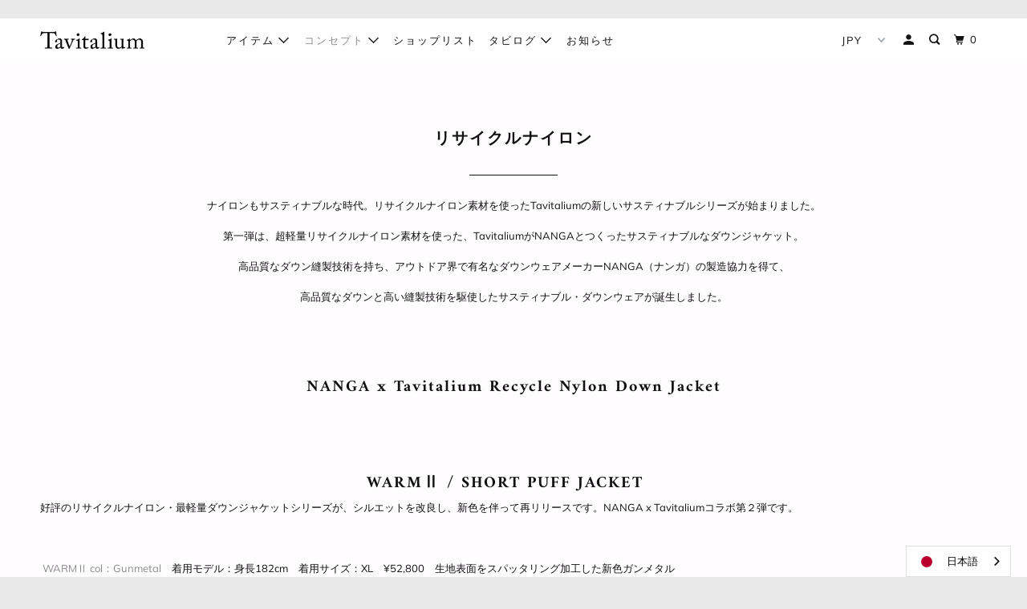

--- FILE ---
content_type: text/html; charset=utf-8
request_url: https://tavitalium.com/pages/recycle-nylon-down-jacket
body_size: 25183
content:
<!DOCTYPE html>
<!--[if lt IE 7 ]><html class="ie ie6" lang="ja"> <![endif]-->
<!--[if IE 7 ]><html class="ie ie7" lang="ja"> <![endif]-->
<!--[if IE 8 ]><html class="ie ie8" lang="ja"> <![endif]-->
<!--[if IE 9 ]><html class="ie ie9" lang="ja"> <![endif]-->
<!--[if (gte IE 10)|!(IE)]><!--><html lang="ja"> <!--<![endif]-->
  <head>
    <meta charset="utf-8">
    <meta http-equiv="cleartype" content="on">
    <meta name="robots" content="index,follow">

    
    <title>リサイクルナイロン - Tavitalium</title>

    
      <meta name="description" content="ナイロンもサスティナブルな時代。リサイクルナイロン素材を使ったTavitaliumの新しいサスティナブルシリーズが始まりました。 第一弾は、超軽量リサイクルナイロン素材を使った、TavitaliumがNANGAとつくったサスティナブルなダウンジャケット。 高品質なダウン縫製技術を持ち、アウトドア界で有名なダウンウェアメーカーNANGA（ナンガ）の製造協力を得て、 高品質なダウンと高い縫製技術を駆使したサスティナブル・ダウンウェアが誕生しました。 NANGA x Tavitalium Recycle Nylon Down Jacket WARMⅡ / SHORT PUFF JACKET　 好評のリサイクルナイロン・最軽量ダウンジャケッ" />
    

    

<meta name="author" content="Tavitalium">
<meta property="og:url" content="https://tavitalium.com/pages/recycle-nylon-down-jacket">
<meta property="og:site_name" content="Tavitalium">



  <meta property="og:type" content="article">
  <meta property="og:title" content="リサイクルナイロン">
  
  
    
    
    
      <meta property="og:image" content="http://cdn.shopify.com/s/files/1/0292/2381/3179/files/image_01325_ms_WARM2_down_jkt_gunmetal_trmd_2048x2048.jpg?v=1733294440">
      <meta property="og:image:secure_url" content="https://cdn.shopify.com/s/files/1/0292/2381/3179/files/image_01325_ms_WARM2_down_jkt_gunmetal_trmd_2048x2048.jpg?v=1733294440">
    
  



  <meta property="og:description" content="ナイロンもサスティナブルな時代。リサイクルナイロン素材を使ったTavitaliumの新しいサスティナブルシリーズが始まりました。 第一弾は、超軽量リサイクルナイロン素材を使った、TavitaliumがNANGAとつくったサスティナブルなダウンジャケット。 高品質なダウン縫製技術を持ち、アウトドア界で有名なダウンウェアメーカーNANGA（ナンガ）の製造協力を得て、 高品質なダウンと高い縫製技術を駆使したサスティナブル・ダウンウェアが誕生しました。 NANGA x Tavitalium Recycle Nylon Down Jacket WARMⅡ / SHORT PUFF JACKET　 好評のリサイクルナイロン・最軽量ダウンジャケッ">




<meta name="twitter:card" content="summary">



    
    

    <!-- Mobile Specific Metas -->
    <meta name="HandheldFriendly" content="True">
    <meta name="MobileOptimized" content="320">
    <meta name="viewport" content="width=device-width,initial-scale=1">
    <meta name="theme-color" content="#fffdff">
    
    <link rel="preconnect" href="https://fonts.googleapis.com">
    <link rel="preconnect" href="https://fonts.gstatic.com" crossorigin>
    <link href="https://fonts.googleapis.com/css2?family=Amiri:wght@400;700&display=swap" rel="stylesheet">

    <!-- Stylesheet for mmenu plugin -->
    <link href="//tavitalium.com/cdn/shop/t/18/assets/mmenu-styles.scss?v=106496102027375579581637810461" rel="stylesheet" type="text/css" media="all" />

    <!-- Stylesheets for Parallax 3.6.5 -->
    <link href="//tavitalium.com/cdn/shop/t/18/assets/styles.scss.css?v=154277106938131956811763648175" rel="stylesheet" type="text/css" media="all" />
    
    
    <!-- slick -->
    <link href="//tavitalium.com/cdn/shop/t/18/assets/slick-theme.css?v=61270778787014335181637810470" rel="stylesheet" type="text/css" media="all" />
    
        <!-- slick -->
    <link href="//tavitalium.com/cdn/shop/t/18/assets/customize.css?v=26372238059713659591650331502" rel="stylesheet" type="text/css" media="all" />
    
<!--     <link href="slick-theme.css" rel="stylesheet" type="text/css"> -->
     <link href="//tavitalium.com/cdn/shop/t/18/assets/slick.css?v=99639561323254153231637810471" rel="stylesheet" type="text/css" media="all" />
    
<!-- 　　　　<link href="slick.css" rel="stylesheet" type="text/css"> -->
　　　　<script src="https://cdn.jsdelivr.net/npm/jquery@3/dist/jquery.min.js"></script>
    
   <link href="//tavitalium.com/cdn/shop/t/18/assets/custom-shoplist.css?v=29025987628288556041637810454" rel="stylesheet" type="text/css" media="all" />
    
    
    
      <link rel="shortcut icon" type="image/x-icon" href="//tavitalium.com/cdn/shop/files/fav_180x180.jpg?v=1614303969">
      <link rel="apple-touch-icon" href="//tavitalium.com/cdn/shop/files/fav_180x180.jpg?v=1614303969"/>
      <link rel="apple-touch-icon" sizes="72x72" href="//tavitalium.com/cdn/shop/files/fav_72x72.jpg?v=1614303969"/>
      <link rel="apple-touch-icon" sizes="114x114" href="//tavitalium.com/cdn/shop/files/fav_114x114.jpg?v=1614303969"/>
      <link rel="apple-touch-icon" sizes="180x180" href="//tavitalium.com/cdn/shop/files/fav_180x180.jpg?v=1614303969"/>
      <link rel="apple-touch-icon" sizes="228x228" href="//tavitalium.com/cdn/shop/files/fav_228x228.jpg?v=1614303969"/>
    

    <link rel="canonical" href="https://tavitalium.com/pages/recycle-nylon-down-jacket" />

    

    <script src="//tavitalium.com/cdn/shop/t/18/assets/app.js?v=19105306609412850151749731882" type="text/javascript"></script>

    <!--[if lte IE 8]>
      <link href="//tavitalium.com/cdn/shop/t/18/assets/ie.css?v=1024305471161636101637810483" rel="stylesheet" type="text/css" media="all" />
      <script src="//tavitalium.com/cdn/shop/t/18/assets/skrollr.ie.js?v=116292453382836155221637810470" type="text/javascript"></script>
    <![endif]-->

    <script>window.performance && window.performance.mark && window.performance.mark('shopify.content_for_header.start');</script><meta id="shopify-digital-wallet" name="shopify-digital-wallet" content="/29223813179/digital_wallets/dialog">
<meta name="shopify-checkout-api-token" content="7c35dc5029d6e89cbb2ba67ff9ab39a4">
<meta id="in-context-paypal-metadata" data-shop-id="29223813179" data-venmo-supported="false" data-environment="production" data-locale="ja_JP" data-paypal-v4="true" data-currency="JPY">
<script async="async" src="/checkouts/internal/preloads.js?locale=ja-JP"></script>
<link rel="preconnect" href="https://shop.app" crossorigin="anonymous">
<script async="async" src="https://shop.app/checkouts/internal/preloads.js?locale=ja-JP&shop_id=29223813179" crossorigin="anonymous"></script>
<script id="apple-pay-shop-capabilities" type="application/json">{"shopId":29223813179,"countryCode":"JP","currencyCode":"JPY","merchantCapabilities":["supports3DS"],"merchantId":"gid:\/\/shopify\/Shop\/29223813179","merchantName":"Tavitalium","requiredBillingContactFields":["postalAddress","email","phone"],"requiredShippingContactFields":["postalAddress","email","phone"],"shippingType":"shipping","supportedNetworks":["visa","masterCard","amex","jcb","discover"],"total":{"type":"pending","label":"Tavitalium","amount":"1.00"},"shopifyPaymentsEnabled":true,"supportsSubscriptions":true}</script>
<script id="shopify-features" type="application/json">{"accessToken":"7c35dc5029d6e89cbb2ba67ff9ab39a4","betas":["rich-media-storefront-analytics"],"domain":"tavitalium.com","predictiveSearch":false,"shopId":29223813179,"locale":"ja"}</script>
<script>var Shopify = Shopify || {};
Shopify.shop = "tavitalium.myshopify.com";
Shopify.locale = "ja";
Shopify.currency = {"active":"JPY","rate":"1.0"};
Shopify.country = "JP";
Shopify.theme = {"name":"TOBITA_11252021_shoplist","id":121323257915,"schema_name":"Parallax","schema_version":"3.6.5","theme_store_id":688,"role":"main"};
Shopify.theme.handle = "null";
Shopify.theme.style = {"id":null,"handle":null};
Shopify.cdnHost = "tavitalium.com/cdn";
Shopify.routes = Shopify.routes || {};
Shopify.routes.root = "/";</script>
<script type="module">!function(o){(o.Shopify=o.Shopify||{}).modules=!0}(window);</script>
<script>!function(o){function n(){var o=[];function n(){o.push(Array.prototype.slice.apply(arguments))}return n.q=o,n}var t=o.Shopify=o.Shopify||{};t.loadFeatures=n(),t.autoloadFeatures=n()}(window);</script>
<script>
  window.ShopifyPay = window.ShopifyPay || {};
  window.ShopifyPay.apiHost = "shop.app\/pay";
  window.ShopifyPay.redirectState = null;
</script>
<script id="shop-js-analytics" type="application/json">{"pageType":"page"}</script>
<script defer="defer" async type="module" src="//tavitalium.com/cdn/shopifycloud/shop-js/modules/v2/client.init-shop-cart-sync_CZKilf07.ja.esm.js"></script>
<script defer="defer" async type="module" src="//tavitalium.com/cdn/shopifycloud/shop-js/modules/v2/chunk.common_rlhnONO2.esm.js"></script>
<script type="module">
  await import("//tavitalium.com/cdn/shopifycloud/shop-js/modules/v2/client.init-shop-cart-sync_CZKilf07.ja.esm.js");
await import("//tavitalium.com/cdn/shopifycloud/shop-js/modules/v2/chunk.common_rlhnONO2.esm.js");

  window.Shopify.SignInWithShop?.initShopCartSync?.({"fedCMEnabled":true,"windoidEnabled":true});

</script>
<script>
  window.Shopify = window.Shopify || {};
  if (!window.Shopify.featureAssets) window.Shopify.featureAssets = {};
  window.Shopify.featureAssets['shop-js'] = {"shop-cart-sync":["modules/v2/client.shop-cart-sync_BwCHLH8C.ja.esm.js","modules/v2/chunk.common_rlhnONO2.esm.js"],"init-fed-cm":["modules/v2/client.init-fed-cm_CQXj6EwP.ja.esm.js","modules/v2/chunk.common_rlhnONO2.esm.js"],"shop-button":["modules/v2/client.shop-button_B7JE2zCc.ja.esm.js","modules/v2/chunk.common_rlhnONO2.esm.js"],"init-windoid":["modules/v2/client.init-windoid_DQ9csUH7.ja.esm.js","modules/v2/chunk.common_rlhnONO2.esm.js"],"shop-cash-offers":["modules/v2/client.shop-cash-offers_DxEVlT9h.ja.esm.js","modules/v2/chunk.common_rlhnONO2.esm.js","modules/v2/chunk.modal_BI56FOb0.esm.js"],"shop-toast-manager":["modules/v2/client.shop-toast-manager_BE8_-kNb.ja.esm.js","modules/v2/chunk.common_rlhnONO2.esm.js"],"init-shop-email-lookup-coordinator":["modules/v2/client.init-shop-email-lookup-coordinator_BgbPPTAQ.ja.esm.js","modules/v2/chunk.common_rlhnONO2.esm.js"],"pay-button":["modules/v2/client.pay-button_hoKCMeMC.ja.esm.js","modules/v2/chunk.common_rlhnONO2.esm.js"],"avatar":["modules/v2/client.avatar_BTnouDA3.ja.esm.js"],"init-shop-cart-sync":["modules/v2/client.init-shop-cart-sync_CZKilf07.ja.esm.js","modules/v2/chunk.common_rlhnONO2.esm.js"],"shop-login-button":["modules/v2/client.shop-login-button_BXDQHqjj.ja.esm.js","modules/v2/chunk.common_rlhnONO2.esm.js","modules/v2/chunk.modal_BI56FOb0.esm.js"],"init-customer-accounts-sign-up":["modules/v2/client.init-customer-accounts-sign-up_C3NeUvFd.ja.esm.js","modules/v2/client.shop-login-button_BXDQHqjj.ja.esm.js","modules/v2/chunk.common_rlhnONO2.esm.js","modules/v2/chunk.modal_BI56FOb0.esm.js"],"init-shop-for-new-customer-accounts":["modules/v2/client.init-shop-for-new-customer-accounts_D-v2xi0b.ja.esm.js","modules/v2/client.shop-login-button_BXDQHqjj.ja.esm.js","modules/v2/chunk.common_rlhnONO2.esm.js","modules/v2/chunk.modal_BI56FOb0.esm.js"],"init-customer-accounts":["modules/v2/client.init-customer-accounts_Cciaq_Mb.ja.esm.js","modules/v2/client.shop-login-button_BXDQHqjj.ja.esm.js","modules/v2/chunk.common_rlhnONO2.esm.js","modules/v2/chunk.modal_BI56FOb0.esm.js"],"shop-follow-button":["modules/v2/client.shop-follow-button_CM9l58Wl.ja.esm.js","modules/v2/chunk.common_rlhnONO2.esm.js","modules/v2/chunk.modal_BI56FOb0.esm.js"],"lead-capture":["modules/v2/client.lead-capture_oVhdpGxe.ja.esm.js","modules/v2/chunk.common_rlhnONO2.esm.js","modules/v2/chunk.modal_BI56FOb0.esm.js"],"checkout-modal":["modules/v2/client.checkout-modal_BbgmKIDX.ja.esm.js","modules/v2/chunk.common_rlhnONO2.esm.js","modules/v2/chunk.modal_BI56FOb0.esm.js"],"shop-login":["modules/v2/client.shop-login_BRorRhgW.ja.esm.js","modules/v2/chunk.common_rlhnONO2.esm.js","modules/v2/chunk.modal_BI56FOb0.esm.js"],"payment-terms":["modules/v2/client.payment-terms_Ba4TR13R.ja.esm.js","modules/v2/chunk.common_rlhnONO2.esm.js","modules/v2/chunk.modal_BI56FOb0.esm.js"]};
</script>
<script>(function() {
  var isLoaded = false;
  function asyncLoad() {
    if (isLoaded) return;
    isLoaded = true;
    var urls = ["https:\/\/cdn.weglot.com\/weglot_script_tag.js?shop=tavitalium.myshopify.com","https:\/\/formbuilder.hulkapps.com\/skeletopapp.js?shop=tavitalium.myshopify.com","https:\/\/cdn.nfcube.com\/instafeed-adf9fe6caaf16aa1ffbfebcb7464cf59.js?shop=tavitalium.myshopify.com"];
    for (var i = 0; i < urls.length; i++) {
      var s = document.createElement('script');
      s.type = 'text/javascript';
      s.async = true;
      s.src = urls[i];
      var x = document.getElementsByTagName('script')[0];
      x.parentNode.insertBefore(s, x);
    }
  };
  if(window.attachEvent) {
    window.attachEvent('onload', asyncLoad);
  } else {
    window.addEventListener('load', asyncLoad, false);
  }
})();</script>
<script id="__st">var __st={"a":29223813179,"offset":32400,"reqid":"664e01de-ebf0-4c58-88dc-1dd9d6ad11ee-1768969454","pageurl":"tavitalium.com\/pages\/recycle-nylon-down-jacket","s":"pages-80916054075","u":"aeb6c8dfb851","p":"page","rtyp":"page","rid":80916054075};</script>
<script>window.ShopifyPaypalV4VisibilityTracking = true;</script>
<script id="captcha-bootstrap">!function(){'use strict';const t='contact',e='account',n='new_comment',o=[[t,t],['blogs',n],['comments',n],[t,'customer']],c=[[e,'customer_login'],[e,'guest_login'],[e,'recover_customer_password'],[e,'create_customer']],r=t=>t.map((([t,e])=>`form[action*='/${t}']:not([data-nocaptcha='true']) input[name='form_type'][value='${e}']`)).join(','),a=t=>()=>t?[...document.querySelectorAll(t)].map((t=>t.form)):[];function s(){const t=[...o],e=r(t);return a(e)}const i='password',u='form_key',d=['recaptcha-v3-token','g-recaptcha-response','h-captcha-response',i],f=()=>{try{return window.sessionStorage}catch{return}},m='__shopify_v',_=t=>t.elements[u];function p(t,e,n=!1){try{const o=window.sessionStorage,c=JSON.parse(o.getItem(e)),{data:r}=function(t){const{data:e,action:n}=t;return t[m]||n?{data:e,action:n}:{data:t,action:n}}(c);for(const[e,n]of Object.entries(r))t.elements[e]&&(t.elements[e].value=n);n&&o.removeItem(e)}catch(o){console.error('form repopulation failed',{error:o})}}const l='form_type',E='cptcha';function T(t){t.dataset[E]=!0}const w=window,h=w.document,L='Shopify',v='ce_forms',y='captcha';let A=!1;((t,e)=>{const n=(g='f06e6c50-85a8-45c8-87d0-21a2b65856fe',I='https://cdn.shopify.com/shopifycloud/storefront-forms-hcaptcha/ce_storefront_forms_captcha_hcaptcha.v1.5.2.iife.js',D={infoText:'hCaptchaによる保護',privacyText:'プライバシー',termsText:'利用規約'},(t,e,n)=>{const o=w[L][v],c=o.bindForm;if(c)return c(t,g,e,D).then(n);var r;o.q.push([[t,g,e,D],n]),r=I,A||(h.body.append(Object.assign(h.createElement('script'),{id:'captcha-provider',async:!0,src:r})),A=!0)});var g,I,D;w[L]=w[L]||{},w[L][v]=w[L][v]||{},w[L][v].q=[],w[L][y]=w[L][y]||{},w[L][y].protect=function(t,e){n(t,void 0,e),T(t)},Object.freeze(w[L][y]),function(t,e,n,w,h,L){const[v,y,A,g]=function(t,e,n){const i=e?o:[],u=t?c:[],d=[...i,...u],f=r(d),m=r(i),_=r(d.filter((([t,e])=>n.includes(e))));return[a(f),a(m),a(_),s()]}(w,h,L),I=t=>{const e=t.target;return e instanceof HTMLFormElement?e:e&&e.form},D=t=>v().includes(t);t.addEventListener('submit',(t=>{const e=I(t);if(!e)return;const n=D(e)&&!e.dataset.hcaptchaBound&&!e.dataset.recaptchaBound,o=_(e),c=g().includes(e)&&(!o||!o.value);(n||c)&&t.preventDefault(),c&&!n&&(function(t){try{if(!f())return;!function(t){const e=f();if(!e)return;const n=_(t);if(!n)return;const o=n.value;o&&e.removeItem(o)}(t);const e=Array.from(Array(32),(()=>Math.random().toString(36)[2])).join('');!function(t,e){_(t)||t.append(Object.assign(document.createElement('input'),{type:'hidden',name:u})),t.elements[u].value=e}(t,e),function(t,e){const n=f();if(!n)return;const o=[...t.querySelectorAll(`input[type='${i}']`)].map((({name:t})=>t)),c=[...d,...o],r={};for(const[a,s]of new FormData(t).entries())c.includes(a)||(r[a]=s);n.setItem(e,JSON.stringify({[m]:1,action:t.action,data:r}))}(t,e)}catch(e){console.error('failed to persist form',e)}}(e),e.submit())}));const S=(t,e)=>{t&&!t.dataset[E]&&(n(t,e.some((e=>e===t))),T(t))};for(const o of['focusin','change'])t.addEventListener(o,(t=>{const e=I(t);D(e)&&S(e,y())}));const B=e.get('form_key'),M=e.get(l),P=B&&M;t.addEventListener('DOMContentLoaded',(()=>{const t=y();if(P)for(const e of t)e.elements[l].value===M&&p(e,B);[...new Set([...A(),...v().filter((t=>'true'===t.dataset.shopifyCaptcha))])].forEach((e=>S(e,t)))}))}(h,new URLSearchParams(w.location.search),n,t,e,['guest_login'])})(!0,!0)}();</script>
<script integrity="sha256-4kQ18oKyAcykRKYeNunJcIwy7WH5gtpwJnB7kiuLZ1E=" data-source-attribution="shopify.loadfeatures" defer="defer" src="//tavitalium.com/cdn/shopifycloud/storefront/assets/storefront/load_feature-a0a9edcb.js" crossorigin="anonymous"></script>
<script crossorigin="anonymous" defer="defer" src="//tavitalium.com/cdn/shopifycloud/storefront/assets/shopify_pay/storefront-65b4c6d7.js?v=20250812"></script>
<script data-source-attribution="shopify.dynamic_checkout.dynamic.init">var Shopify=Shopify||{};Shopify.PaymentButton=Shopify.PaymentButton||{isStorefrontPortableWallets:!0,init:function(){window.Shopify.PaymentButton.init=function(){};var t=document.createElement("script");t.src="https://tavitalium.com/cdn/shopifycloud/portable-wallets/latest/portable-wallets.ja.js",t.type="module",document.head.appendChild(t)}};
</script>
<script data-source-attribution="shopify.dynamic_checkout.buyer_consent">
  function portableWalletsHideBuyerConsent(e){var t=document.getElementById("shopify-buyer-consent"),n=document.getElementById("shopify-subscription-policy-button");t&&n&&(t.classList.add("hidden"),t.setAttribute("aria-hidden","true"),n.removeEventListener("click",e))}function portableWalletsShowBuyerConsent(e){var t=document.getElementById("shopify-buyer-consent"),n=document.getElementById("shopify-subscription-policy-button");t&&n&&(t.classList.remove("hidden"),t.removeAttribute("aria-hidden"),n.addEventListener("click",e))}window.Shopify?.PaymentButton&&(window.Shopify.PaymentButton.hideBuyerConsent=portableWalletsHideBuyerConsent,window.Shopify.PaymentButton.showBuyerConsent=portableWalletsShowBuyerConsent);
</script>
<script data-source-attribution="shopify.dynamic_checkout.cart.bootstrap">document.addEventListener("DOMContentLoaded",(function(){function t(){return document.querySelector("shopify-accelerated-checkout-cart, shopify-accelerated-checkout")}if(t())Shopify.PaymentButton.init();else{new MutationObserver((function(e,n){t()&&(Shopify.PaymentButton.init(),n.disconnect())})).observe(document.body,{childList:!0,subtree:!0})}}));
</script>
<link id="shopify-accelerated-checkout-styles" rel="stylesheet" media="screen" href="https://tavitalium.com/cdn/shopifycloud/portable-wallets/latest/accelerated-checkout-backwards-compat.css" crossorigin="anonymous">
<style id="shopify-accelerated-checkout-cart">
        #shopify-buyer-consent {
  margin-top: 1em;
  display: inline-block;
  width: 100%;
}

#shopify-buyer-consent.hidden {
  display: none;
}

#shopify-subscription-policy-button {
  background: none;
  border: none;
  padding: 0;
  text-decoration: underline;
  font-size: inherit;
  cursor: pointer;
}

#shopify-subscription-policy-button::before {
  box-shadow: none;
}

      </style>

<script>window.performance && window.performance.mark && window.performance.mark('shopify.content_for_header.end');</script>

    <noscript>
      <style>

        .slides > li:first-child { display: block; }
        .image__fallback {
          width: 100vw;
          display: block !important;
          max-width: 100vw !important;
          margin-bottom: 0;
        }
        .image__fallback + .hsContainer__image {
          display: none !important;
        }
        .hsContainer {
          height: auto !important;
        }
        .no-js-only {
          display: inherit !important;
        }
        .icon-cart.cart-button {
          display: none;
        }
        .lazyload,
        .cart_page_image img {
          opacity: 1;
          -webkit-filter: blur(0);
          filter: blur(0);
        }
        .bcg .hsContent {
          background-color: transparent;
        }
        .animate_right,
        .animate_left,
        .animate_up,
        .animate_down {
          opacity: 1;
        }
        .flexslider .slides>li {
          display: block;
        }
        .product_section .product_form {
          opacity: 1;
        }
        .multi_select,
        form .select {
          display: block !important;
        }
        .swatch_options {
          display: none;
        }
      </style>
    </noscript>
    
    <meta name="google-site-verification" content="EdE7wNSDAqpsN8myitY71g81dfHvUB9p78LlhaEjy8o" />

  <link rel="alternate" hreflang="ja" href="https://tavitalium.com/pages/recycle-nylon-down-jacket"><link rel="alternate" hreflang="en" href="https://tavitalium.com/a/l/en/pages/recycle-nylon-down-jacket">


<!--Start Weglot Script-->
<script src="//cdn.weglot.com/weglot.min.js"></script>
<script id="has-script-tags">Weglot.initialize({ api_key:"wg_80792bf41b23c939ac1cac9ad7095af24" });</script>
<!--End Weglot Script-->

    

    
    <!-- 　　　　<script type="text/javascript" src="js/slick.min.js"></script> -->
     <script src="//tavitalium.com/cdn/shop/t/18/assets/slick.min.js?v=119177116428520753221637810471" type="text/javascript"></script>
    <meta name="google-site-verification" content="JBP8C0BRMOPSqW1Iev26DO8NLwG5ungJiBJNG0WEMG4" />
<link href="https://monorail-edge.shopifysvc.com" rel="dns-prefetch">
<script>(function(){if ("sendBeacon" in navigator && "performance" in window) {try {var session_token_from_headers = performance.getEntriesByType('navigation')[0].serverTiming.find(x => x.name == '_s').description;} catch {var session_token_from_headers = undefined;}var session_cookie_matches = document.cookie.match(/_shopify_s=([^;]*)/);var session_token_from_cookie = session_cookie_matches && session_cookie_matches.length === 2 ? session_cookie_matches[1] : "";var session_token = session_token_from_headers || session_token_from_cookie || "";function handle_abandonment_event(e) {var entries = performance.getEntries().filter(function(entry) {return /monorail-edge.shopifysvc.com/.test(entry.name);});if (!window.abandonment_tracked && entries.length === 0) {window.abandonment_tracked = true;var currentMs = Date.now();var navigation_start = performance.timing.navigationStart;var payload = {shop_id: 29223813179,url: window.location.href,navigation_start,duration: currentMs - navigation_start,session_token,page_type: "page"};window.navigator.sendBeacon("https://monorail-edge.shopifysvc.com/v1/produce", JSON.stringify({schema_id: "online_store_buyer_site_abandonment/1.1",payload: payload,metadata: {event_created_at_ms: currentMs,event_sent_at_ms: currentMs}}));}}window.addEventListener('pagehide', handle_abandonment_event);}}());</script>
<script id="web-pixels-manager-setup">(function e(e,d,r,n,o){if(void 0===o&&(o={}),!Boolean(null===(a=null===(i=window.Shopify)||void 0===i?void 0:i.analytics)||void 0===a?void 0:a.replayQueue)){var i,a;window.Shopify=window.Shopify||{};var t=window.Shopify;t.analytics=t.analytics||{};var s=t.analytics;s.replayQueue=[],s.publish=function(e,d,r){return s.replayQueue.push([e,d,r]),!0};try{self.performance.mark("wpm:start")}catch(e){}var l=function(){var e={modern:/Edge?\/(1{2}[4-9]|1[2-9]\d|[2-9]\d{2}|\d{4,})\.\d+(\.\d+|)|Firefox\/(1{2}[4-9]|1[2-9]\d|[2-9]\d{2}|\d{4,})\.\d+(\.\d+|)|Chrom(ium|e)\/(9{2}|\d{3,})\.\d+(\.\d+|)|(Maci|X1{2}).+ Version\/(15\.\d+|(1[6-9]|[2-9]\d|\d{3,})\.\d+)([,.]\d+|)( \(\w+\)|)( Mobile\/\w+|) Safari\/|Chrome.+OPR\/(9{2}|\d{3,})\.\d+\.\d+|(CPU[ +]OS|iPhone[ +]OS|CPU[ +]iPhone|CPU IPhone OS|CPU iPad OS)[ +]+(15[._]\d+|(1[6-9]|[2-9]\d|\d{3,})[._]\d+)([._]\d+|)|Android:?[ /-](13[3-9]|1[4-9]\d|[2-9]\d{2}|\d{4,})(\.\d+|)(\.\d+|)|Android.+Firefox\/(13[5-9]|1[4-9]\d|[2-9]\d{2}|\d{4,})\.\d+(\.\d+|)|Android.+Chrom(ium|e)\/(13[3-9]|1[4-9]\d|[2-9]\d{2}|\d{4,})\.\d+(\.\d+|)|SamsungBrowser\/([2-9]\d|\d{3,})\.\d+/,legacy:/Edge?\/(1[6-9]|[2-9]\d|\d{3,})\.\d+(\.\d+|)|Firefox\/(5[4-9]|[6-9]\d|\d{3,})\.\d+(\.\d+|)|Chrom(ium|e)\/(5[1-9]|[6-9]\d|\d{3,})\.\d+(\.\d+|)([\d.]+$|.*Safari\/(?![\d.]+ Edge\/[\d.]+$))|(Maci|X1{2}).+ Version\/(10\.\d+|(1[1-9]|[2-9]\d|\d{3,})\.\d+)([,.]\d+|)( \(\w+\)|)( Mobile\/\w+|) Safari\/|Chrome.+OPR\/(3[89]|[4-9]\d|\d{3,})\.\d+\.\d+|(CPU[ +]OS|iPhone[ +]OS|CPU[ +]iPhone|CPU IPhone OS|CPU iPad OS)[ +]+(10[._]\d+|(1[1-9]|[2-9]\d|\d{3,})[._]\d+)([._]\d+|)|Android:?[ /-](13[3-9]|1[4-9]\d|[2-9]\d{2}|\d{4,})(\.\d+|)(\.\d+|)|Mobile Safari.+OPR\/([89]\d|\d{3,})\.\d+\.\d+|Android.+Firefox\/(13[5-9]|1[4-9]\d|[2-9]\d{2}|\d{4,})\.\d+(\.\d+|)|Android.+Chrom(ium|e)\/(13[3-9]|1[4-9]\d|[2-9]\d{2}|\d{4,})\.\d+(\.\d+|)|Android.+(UC? ?Browser|UCWEB|U3)[ /]?(15\.([5-9]|\d{2,})|(1[6-9]|[2-9]\d|\d{3,})\.\d+)\.\d+|SamsungBrowser\/(5\.\d+|([6-9]|\d{2,})\.\d+)|Android.+MQ{2}Browser\/(14(\.(9|\d{2,})|)|(1[5-9]|[2-9]\d|\d{3,})(\.\d+|))(\.\d+|)|K[Aa][Ii]OS\/(3\.\d+|([4-9]|\d{2,})\.\d+)(\.\d+|)/},d=e.modern,r=e.legacy,n=navigator.userAgent;return n.match(d)?"modern":n.match(r)?"legacy":"unknown"}(),u="modern"===l?"modern":"legacy",c=(null!=n?n:{modern:"",legacy:""})[u],f=function(e){return[e.baseUrl,"/wpm","/b",e.hashVersion,"modern"===e.buildTarget?"m":"l",".js"].join("")}({baseUrl:d,hashVersion:r,buildTarget:u}),m=function(e){var d=e.version,r=e.bundleTarget,n=e.surface,o=e.pageUrl,i=e.monorailEndpoint;return{emit:function(e){var a=e.status,t=e.errorMsg,s=(new Date).getTime(),l=JSON.stringify({metadata:{event_sent_at_ms:s},events:[{schema_id:"web_pixels_manager_load/3.1",payload:{version:d,bundle_target:r,page_url:o,status:a,surface:n,error_msg:t},metadata:{event_created_at_ms:s}}]});if(!i)return console&&console.warn&&console.warn("[Web Pixels Manager] No Monorail endpoint provided, skipping logging."),!1;try{return self.navigator.sendBeacon.bind(self.navigator)(i,l)}catch(e){}var u=new XMLHttpRequest;try{return u.open("POST",i,!0),u.setRequestHeader("Content-Type","text/plain"),u.send(l),!0}catch(e){return console&&console.warn&&console.warn("[Web Pixels Manager] Got an unhandled error while logging to Monorail."),!1}}}}({version:r,bundleTarget:l,surface:e.surface,pageUrl:self.location.href,monorailEndpoint:e.monorailEndpoint});try{o.browserTarget=l,function(e){var d=e.src,r=e.async,n=void 0===r||r,o=e.onload,i=e.onerror,a=e.sri,t=e.scriptDataAttributes,s=void 0===t?{}:t,l=document.createElement("script"),u=document.querySelector("head"),c=document.querySelector("body");if(l.async=n,l.src=d,a&&(l.integrity=a,l.crossOrigin="anonymous"),s)for(var f in s)if(Object.prototype.hasOwnProperty.call(s,f))try{l.dataset[f]=s[f]}catch(e){}if(o&&l.addEventListener("load",o),i&&l.addEventListener("error",i),u)u.appendChild(l);else{if(!c)throw new Error("Did not find a head or body element to append the script");c.appendChild(l)}}({src:f,async:!0,onload:function(){if(!function(){var e,d;return Boolean(null===(d=null===(e=window.Shopify)||void 0===e?void 0:e.analytics)||void 0===d?void 0:d.initialized)}()){var d=window.webPixelsManager.init(e)||void 0;if(d){var r=window.Shopify.analytics;r.replayQueue.forEach((function(e){var r=e[0],n=e[1],o=e[2];d.publishCustomEvent(r,n,o)})),r.replayQueue=[],r.publish=d.publishCustomEvent,r.visitor=d.visitor,r.initialized=!0}}},onerror:function(){return m.emit({status:"failed",errorMsg:"".concat(f," has failed to load")})},sri:function(e){var d=/^sha384-[A-Za-z0-9+/=]+$/;return"string"==typeof e&&d.test(e)}(c)?c:"",scriptDataAttributes:o}),m.emit({status:"loading"})}catch(e){m.emit({status:"failed",errorMsg:(null==e?void 0:e.message)||"Unknown error"})}}})({shopId: 29223813179,storefrontBaseUrl: "https://tavitalium.com",extensionsBaseUrl: "https://extensions.shopifycdn.com/cdn/shopifycloud/web-pixels-manager",monorailEndpoint: "https://monorail-edge.shopifysvc.com/unstable/produce_batch",surface: "storefront-renderer",enabledBetaFlags: ["2dca8a86"],webPixelsConfigList: [{"id":"242122811","configuration":"{\"config\":\"{\\\"pixel_id\\\":\\\"G-F8NYT010VW\\\",\\\"gtag_events\\\":[{\\\"type\\\":\\\"purchase\\\",\\\"action_label\\\":\\\"G-F8NYT010VW\\\"},{\\\"type\\\":\\\"page_view\\\",\\\"action_label\\\":\\\"G-F8NYT010VW\\\"},{\\\"type\\\":\\\"view_item\\\",\\\"action_label\\\":\\\"G-F8NYT010VW\\\"},{\\\"type\\\":\\\"search\\\",\\\"action_label\\\":\\\"G-F8NYT010VW\\\"},{\\\"type\\\":\\\"add_to_cart\\\",\\\"action_label\\\":\\\"G-F8NYT010VW\\\"},{\\\"type\\\":\\\"begin_checkout\\\",\\\"action_label\\\":\\\"G-F8NYT010VW\\\"},{\\\"type\\\":\\\"add_payment_info\\\",\\\"action_label\\\":\\\"G-F8NYT010VW\\\"}],\\\"enable_monitoring_mode\\\":false}\"}","eventPayloadVersion":"v1","runtimeContext":"OPEN","scriptVersion":"b2a88bafab3e21179ed38636efcd8a93","type":"APP","apiClientId":1780363,"privacyPurposes":[],"dataSharingAdjustments":{"protectedCustomerApprovalScopes":["read_customer_address","read_customer_email","read_customer_name","read_customer_personal_data","read_customer_phone"]}},{"id":"shopify-app-pixel","configuration":"{}","eventPayloadVersion":"v1","runtimeContext":"STRICT","scriptVersion":"0450","apiClientId":"shopify-pixel","type":"APP","privacyPurposes":["ANALYTICS","MARKETING"]},{"id":"shopify-custom-pixel","eventPayloadVersion":"v1","runtimeContext":"LAX","scriptVersion":"0450","apiClientId":"shopify-pixel","type":"CUSTOM","privacyPurposes":["ANALYTICS","MARKETING"]}],isMerchantRequest: false,initData: {"shop":{"name":"Tavitalium","paymentSettings":{"currencyCode":"JPY"},"myshopifyDomain":"tavitalium.myshopify.com","countryCode":"JP","storefrontUrl":"https:\/\/tavitalium.com"},"customer":null,"cart":null,"checkout":null,"productVariants":[],"purchasingCompany":null},},"https://tavitalium.com/cdn","fcfee988w5aeb613cpc8e4bc33m6693e112",{"modern":"","legacy":""},{"shopId":"29223813179","storefrontBaseUrl":"https:\/\/tavitalium.com","extensionBaseUrl":"https:\/\/extensions.shopifycdn.com\/cdn\/shopifycloud\/web-pixels-manager","surface":"storefront-renderer","enabledBetaFlags":"[\"2dca8a86\"]","isMerchantRequest":"false","hashVersion":"fcfee988w5aeb613cpc8e4bc33m6693e112","publish":"custom","events":"[[\"page_viewed\",{}]]"});</script><script>
  window.ShopifyAnalytics = window.ShopifyAnalytics || {};
  window.ShopifyAnalytics.meta = window.ShopifyAnalytics.meta || {};
  window.ShopifyAnalytics.meta.currency = 'JPY';
  var meta = {"page":{"pageType":"page","resourceType":"page","resourceId":80916054075,"requestId":"664e01de-ebf0-4c58-88dc-1dd9d6ad11ee-1768969454"}};
  for (var attr in meta) {
    window.ShopifyAnalytics.meta[attr] = meta[attr];
  }
</script>
<script class="analytics">
  (function () {
    var customDocumentWrite = function(content) {
      var jquery = null;

      if (window.jQuery) {
        jquery = window.jQuery;
      } else if (window.Checkout && window.Checkout.$) {
        jquery = window.Checkout.$;
      }

      if (jquery) {
        jquery('body').append(content);
      }
    };

    var hasLoggedConversion = function(token) {
      if (token) {
        return document.cookie.indexOf('loggedConversion=' + token) !== -1;
      }
      return false;
    }

    var setCookieIfConversion = function(token) {
      if (token) {
        var twoMonthsFromNow = new Date(Date.now());
        twoMonthsFromNow.setMonth(twoMonthsFromNow.getMonth() + 2);

        document.cookie = 'loggedConversion=' + token + '; expires=' + twoMonthsFromNow;
      }
    }

    var trekkie = window.ShopifyAnalytics.lib = window.trekkie = window.trekkie || [];
    if (trekkie.integrations) {
      return;
    }
    trekkie.methods = [
      'identify',
      'page',
      'ready',
      'track',
      'trackForm',
      'trackLink'
    ];
    trekkie.factory = function(method) {
      return function() {
        var args = Array.prototype.slice.call(arguments);
        args.unshift(method);
        trekkie.push(args);
        return trekkie;
      };
    };
    for (var i = 0; i < trekkie.methods.length; i++) {
      var key = trekkie.methods[i];
      trekkie[key] = trekkie.factory(key);
    }
    trekkie.load = function(config) {
      trekkie.config = config || {};
      trekkie.config.initialDocumentCookie = document.cookie;
      var first = document.getElementsByTagName('script')[0];
      var script = document.createElement('script');
      script.type = 'text/javascript';
      script.onerror = function(e) {
        var scriptFallback = document.createElement('script');
        scriptFallback.type = 'text/javascript';
        scriptFallback.onerror = function(error) {
                var Monorail = {
      produce: function produce(monorailDomain, schemaId, payload) {
        var currentMs = new Date().getTime();
        var event = {
          schema_id: schemaId,
          payload: payload,
          metadata: {
            event_created_at_ms: currentMs,
            event_sent_at_ms: currentMs
          }
        };
        return Monorail.sendRequest("https://" + monorailDomain + "/v1/produce", JSON.stringify(event));
      },
      sendRequest: function sendRequest(endpointUrl, payload) {
        // Try the sendBeacon API
        if (window && window.navigator && typeof window.navigator.sendBeacon === 'function' && typeof window.Blob === 'function' && !Monorail.isIos12()) {
          var blobData = new window.Blob([payload], {
            type: 'text/plain'
          });

          if (window.navigator.sendBeacon(endpointUrl, blobData)) {
            return true;
          } // sendBeacon was not successful

        } // XHR beacon

        var xhr = new XMLHttpRequest();

        try {
          xhr.open('POST', endpointUrl);
          xhr.setRequestHeader('Content-Type', 'text/plain');
          xhr.send(payload);
        } catch (e) {
          console.log(e);
        }

        return false;
      },
      isIos12: function isIos12() {
        return window.navigator.userAgent.lastIndexOf('iPhone; CPU iPhone OS 12_') !== -1 || window.navigator.userAgent.lastIndexOf('iPad; CPU OS 12_') !== -1;
      }
    };
    Monorail.produce('monorail-edge.shopifysvc.com',
      'trekkie_storefront_load_errors/1.1',
      {shop_id: 29223813179,
      theme_id: 121323257915,
      app_name: "storefront",
      context_url: window.location.href,
      source_url: "//tavitalium.com/cdn/s/trekkie.storefront.cd680fe47e6c39ca5d5df5f0a32d569bc48c0f27.min.js"});

        };
        scriptFallback.async = true;
        scriptFallback.src = '//tavitalium.com/cdn/s/trekkie.storefront.cd680fe47e6c39ca5d5df5f0a32d569bc48c0f27.min.js';
        first.parentNode.insertBefore(scriptFallback, first);
      };
      script.async = true;
      script.src = '//tavitalium.com/cdn/s/trekkie.storefront.cd680fe47e6c39ca5d5df5f0a32d569bc48c0f27.min.js';
      first.parentNode.insertBefore(script, first);
    };
    trekkie.load(
      {"Trekkie":{"appName":"storefront","development":false,"defaultAttributes":{"shopId":29223813179,"isMerchantRequest":null,"themeId":121323257915,"themeCityHash":"13553171573243247075","contentLanguage":"ja","currency":"JPY","eventMetadataId":"3cd092bb-30d5-42ce-be05-4ed29aa25849"},"isServerSideCookieWritingEnabled":true,"monorailRegion":"shop_domain","enabledBetaFlags":["65f19447"]},"Session Attribution":{},"S2S":{"facebookCapiEnabled":true,"source":"trekkie-storefront-renderer","apiClientId":580111}}
    );

    var loaded = false;
    trekkie.ready(function() {
      if (loaded) return;
      loaded = true;

      window.ShopifyAnalytics.lib = window.trekkie;

      var originalDocumentWrite = document.write;
      document.write = customDocumentWrite;
      try { window.ShopifyAnalytics.merchantGoogleAnalytics.call(this); } catch(error) {};
      document.write = originalDocumentWrite;

      window.ShopifyAnalytics.lib.page(null,{"pageType":"page","resourceType":"page","resourceId":80916054075,"requestId":"664e01de-ebf0-4c58-88dc-1dd9d6ad11ee-1768969454","shopifyEmitted":true});

      var match = window.location.pathname.match(/checkouts\/(.+)\/(thank_you|post_purchase)/)
      var token = match? match[1]: undefined;
      if (!hasLoggedConversion(token)) {
        setCookieIfConversion(token);
        
      }
    });


        var eventsListenerScript = document.createElement('script');
        eventsListenerScript.async = true;
        eventsListenerScript.src = "//tavitalium.com/cdn/shopifycloud/storefront/assets/shop_events_listener-3da45d37.js";
        document.getElementsByTagName('head')[0].appendChild(eventsListenerScript);

})();</script>
  <script>
  if (!window.ga || (window.ga && typeof window.ga !== 'function')) {
    window.ga = function ga() {
      (window.ga.q = window.ga.q || []).push(arguments);
      if (window.Shopify && window.Shopify.analytics && typeof window.Shopify.analytics.publish === 'function') {
        window.Shopify.analytics.publish("ga_stub_called", {}, {sendTo: "google_osp_migration"});
      }
      console.error("Shopify's Google Analytics stub called with:", Array.from(arguments), "\nSee https://help.shopify.com/manual/promoting-marketing/pixels/pixel-migration#google for more information.");
    };
    if (window.Shopify && window.Shopify.analytics && typeof window.Shopify.analytics.publish === 'function') {
      window.Shopify.analytics.publish("ga_stub_initialized", {}, {sendTo: "google_osp_migration"});
    }
  }
</script>
<script
  defer
  src="https://tavitalium.com/cdn/shopifycloud/perf-kit/shopify-perf-kit-3.0.4.min.js"
  data-application="storefront-renderer"
  data-shop-id="29223813179"
  data-render-region="gcp-us-central1"
  data-page-type="page"
  data-theme-instance-id="121323257915"
  data-theme-name="Parallax"
  data-theme-version="3.6.5"
  data-monorail-region="shop_domain"
  data-resource-timing-sampling-rate="10"
  data-shs="true"
  data-shs-beacon="true"
  data-shs-export-with-fetch="true"
  data-shs-logs-sample-rate="1"
  data-shs-beacon-endpoint="https://tavitalium.com/api/collect"
></script>
</head>

  

  <body class="page "
    data-money-format="¥{{amount_no_decimals}}" data-active-currency="JPY">

    <div id="content_wrapper">
      <div id="shopify-section-header" class="shopify-section header-section"><script type="application/ld+json">
  {
    "@context": "http://schema.org",
    "@type": "Organization",
    "name": "Tavitalium",
    
      
      "logo": "https://tavitalium.com/cdn/shop/files/logo01_1278x.png?v=1614295600",
    
    "sameAs": [
      "",
      "https://www.facebook.com/Tavitalium-215020152181275/",
      "",
      "https://www.instagram.com/tavitalium_official/",
      "",
      "",
      "",
      ""
    ],
    "url": "https://tavitalium.com/pages/recycle-nylon-down-jacket"
  }
</script>

 


  


<div id="header" class="mm-fixed-top Fixed mobile-header mobile-sticky-header--false" data-search-enabled="true">
  <a href="#nav" class="icon-menu" aria-haspopup="true" aria-label="Menu"></a>
  <a href="https://tavitalium.com" title="Tavitalium" class="mobile_logo logo">
    
      <img src="//tavitalium.com/cdn/shop/files/logo01_410x.png?v=1614295600" alt="Tavitalium" />
    
  </a>
  <a href="#cart" class="icon-cart cart-button right"><span>0</span></a>
</div>

<div class="hidden">
  <div id="nav">
    <ul>
      
        
          <li >
            
              <a href="/collections/featured-collection">アイテム</a>
            
            <ul>
              
                
                <li >
                  
                    <a href="/collections/men">MEN</a>
                  
                  <ul>
                    
                      <li ><a href="/collections/men-outer/%E3%83%A1%E3%83%B3%E3%82%BA%E3%82%A2%E3%82%A6%E3%82%BF%E3%83%BC">アウター</a></li>
                    
                      <li ><a href="/collections/men-tops-cot-sew/%E3%83%A1%E3%83%B3%E3%82%BA%E3%82%AB%E3%83%83%E3%83%88%E3%82%BD%E3%83%BC">トップス・カットソー</a></li>
                    
                      <li ><a href="/collections/men-knit-1/%E3%83%A1%E3%83%B3%E3%82%BA%E3%83%8B%E3%83%83%E3%83%88">ニット</a></li>
                    
                  </ul>
                </li>
                
              
                
                <li >
                  
                    <a href="/collections/women">WOMEN</a>
                  
                  <ul>
                    
                      <li ><a href="/collections/women-outer/%E3%82%A6%E3%82%A3%E3%83%A1%E3%83%B3%E3%82%BA%E3%82%A2%E3%82%A6%E3%82%BF%E3%83%BC">アウター</a></li>
                    
                      <li ><a href="/collections/2women-tops-cut-sew/%E3%82%A6%E3%82%A3%E3%83%A1%E3%83%B3%E3%82%BA%E3%82%AB%E3%83%83%E3%83%88%E3%82%BD%E3%83%BC">トップス・カットソー</a></li>
                    
                      <li ><a href="/collections/women-shirts-blouses-1/%E3%82%A6%E3%82%A3%E3%83%A1%E3%83%B3%E3%82%BA%E3%82%B7%E3%83%A3%E3%83%84">シャツ・ブラウス</a></li>
                    
                      <li ><a href="/collections/women-knit/%E3%82%A6%E3%82%A3%E3%83%A1%E3%83%B3%E3%82%BA%E3%83%8B%E3%83%83%E3%83%88">ニット</a></li>
                    
                      <li ><a href="/collections/women-pants/%E3%82%A6%E3%82%A3%E3%83%A1%E3%83%B3%E3%82%BA%E3%83%91%E3%83%B3%E3%83%84">パンツ</a></li>
                    
                  </ul>
                </li>
                
              
            </ul>
          </li>
        
      
        
          <li >
            
              <span>コンセプト</span>
            
            <ul>
              
                
                  <li ><a href="/pages/about">Tavitaliumとは</a></li>
                
              
                
                  <li ><a href="/pages/material">素材について</a></li>
                
              
                
                  <li ><a href="/pages/recovery">コンポスタブル</a></li>
                
              
                
                  <li class="Selected"><a href="/pages/recycle-nylon-down-jacket">リサイクル</a></li>
                
              
                
                  <li ><a href="/pages/faq">よくある質問</a></li>
                
              
            </ul>
          </li>
        
      
        
          <li ><a href="/pages/shoplist">ショップリスト</a></li>
        
      
        
          <li >
            
              <span>タビログ</span>
            
            <ul>
              
                
                  <li ><a href="/blogs/about">Tavitaliumとは</a></li>
                
              
                
                  <li ><a href="/blogs/enjoyment">Tavitaliumな日</a></li>
                
              
                
                  <li ><a href="/blogs/making">Tavitaliumをつくる</a></li>
                
              
                
                  <li ><a href="/blogs/trimming">商品のお手入れ</a></li>
                
              
                
                  <li ><a href="/blogs/information">Information</a></li>
                
              
            </ul>
          </li>
        
      
        
          <li ><a href="/blogs/information">お知らせ</a></li>
        
      
      
        
          <li>
            <a href="/account/login" id="customer_login_link">ログインする</a>
          </li>
        
      
      
        <li class="currencies">
          
  <select class="currencies" name="currencies" data-default-shop-currency="JPY" data-currency-converter data-currency-checkout-text="ご注文は JPY で決済されます。&lt;br&gt;&lt;br&gt;

●海外からご購入されるお客様の料金、支払いについて&lt;br&gt;
外国為替でご注文をいただくお客様は、注文時の為替レートの変動により金額に差額が生じる場合がございますので、予めご了承くださいませ。&lt;br&gt;&lt;br&gt;

●海外からの購入のお客様の税金について&lt;br&gt;
日本以外への配送先には日本の消費税はかかりません。&lt;br&gt;
国や地域により異なりますが、購入いただきました商品に対して、通関手数料、関税その他の輸入税などが発生した場合、お受取人様のご負担となります。&lt;br&gt;
詳しくは、お受取国の税関へお問い合わせください。&lt;br&gt;
通関手数料、関税その他の輸入税などはチェックアウト時に表示される最終金額には含んでおりません。">
    
    
    <option value="JPY" selected="selected">JPY</option>
    
      
    
      
      <option value="USD">USD</option>
      
    
      
      <option value="EUR">EUR</option>
      
    
  </select>


        </li>
      
      <div class="social-links-container">
      <div class="social-icons clearfix">
  

  
    <a href="https://www.facebook.com/Tavitalium-215020152181275/" title="Tavitalium on Facebook" class="ss-icon" rel="me" target="_blank">
      <span class="icon-facebook"></span>
    </a>
  

  

  

  

  

  
    <a href="https://www.instagram.com/tavitalium_official/" title="Tavitalium on Instagram" class="ss-icon" rel="me" target="_blank">
      <span class="icon-instagram"></span>
    </a>
  

  

  

  

  

  
    <a href="mailto:info@tavitalium.com" title="Email Tavitalium" class="ss-icon" target="_blank">
      <span class="icon-mail"></span>
    </a>
  
</div>

      </div>
    </ul>
  </div>

  <form action="/checkout" method="post" id="cart" class="side-cart-position--right">
    <ul data-money-format="¥{{amount_no_decimals}}" data-shop-currency="JPY" data-shop-name="Tavitalium">
      <li class="mm-subtitle"><a class="continue ss-icon" href="#cart"><span class="icon-close"></span></a></li>

      
        <li class="empty_cart">カートは空です。</li>
      
    </ul>
  </form>
</div>



<div class="header
            header-position--below_header
            header-background--true
            header-transparency--false
            sticky-header--false
            
              is-absolute
            
            
            
            
              header_bar
            " data-dropdown-position="below_header">

  <div class="container dropdown__wrapper">
    <div class="three columns logo secondary-logo--true">
      <a href="https://tavitalium.com" title="Tavitalium">
        
          
            <img src="//tavitalium.com/cdn/shop/files/logo01_410x.png?v=1614295600" alt="Tavitalium" class="primary_logo" />
          

          
            <img src="//tavitalium.com/cdn/shop/files/logo01_410x.png?v=1614295600" alt="Tavitalium" class="secondary_logo" />
          
        
      </a>
    </div>

    <div class="thirteen columns nav mobile_hidden">
      <ul class="menu right">
        
          <li class="currencies">
            
  <select class="currencies" name="currencies" data-default-shop-currency="JPY" data-currency-converter data-currency-checkout-text="ご注文は JPY で決済されます。&lt;br&gt;&lt;br&gt;

●海外からご購入されるお客様の料金、支払いについて&lt;br&gt;
外国為替でご注文をいただくお客様は、注文時の為替レートの変動により金額に差額が生じる場合がございますので、予めご了承くださいませ。&lt;br&gt;&lt;br&gt;

●海外からの購入のお客様の税金について&lt;br&gt;
日本以外への配送先には日本の消費税はかかりません。&lt;br&gt;
国や地域により異なりますが、購入いただきました商品に対して、通関手数料、関税その他の輸入税などが発生した場合、お受取人様のご負担となります。&lt;br&gt;
詳しくは、お受取国の税関へお問い合わせください。&lt;br&gt;
通関手数料、関税その他の輸入税などはチェックアウト時に表示される最終金額には含んでおりません。">
    
    
    <option value="JPY" selected="selected">JPY</option>
    
      
    
      
      <option value="USD">USD</option>
      
    
      
      <option value="EUR">EUR</option>
      
    
  </select>


          </li>
        
        
          <li class="header-account">
            <a href="/account" title="マイアカウント "><span class="icon-user-icon"></span></a>
          </li>
        
        
          <li class="search">
            <a href="/search" title="検索" id="search-toggle"><span class="icon-search"></span></a>
          </li>
        
        <li class="cart">
          <a href="#cart" class="icon-cart cart-button"><span>0</span></a>
          <a href="/cart" class="icon-cart cart-button no-js-only"><span>0</span></a>
        </li>
      </ul>

      <ul class="menu align_left" role="navigation">
        
        
          

            
            
            
            

            <li class="sub-menu" aria-haspopup="true" aria-expanded="false">
              <a href="/collections/featured-collection" class="dropdown-link ">アイテム
              <span class="icon-arrow-down"></span></a>
              <div class="dropdown animated fadeIn ">
                <div class="dropdown-links clearfix">
                  <ul>
                    
                    
                    
                      
                      <li><a href="/collections/men">MEN</a></li>
                      
                        
                        <li>
                          <a class="sub-link" href="/collections/men-outer/%E3%83%A1%E3%83%B3%E3%82%BA%E3%82%A2%E3%82%A6%E3%82%BF%E3%83%BC">アウター</a>
                        </li>
                      
                        
                        <li>
                          <a class="sub-link" href="/collections/men-tops-cot-sew/%E3%83%A1%E3%83%B3%E3%82%BA%E3%82%AB%E3%83%83%E3%83%88%E3%82%BD%E3%83%BC">トップス・カットソー</a>
                        </li>
                      
                        
                        <li>
                          <a class="sub-link" href="/collections/men-knit-1/%E3%83%A1%E3%83%B3%E3%82%BA%E3%83%8B%E3%83%83%E3%83%88">ニット</a>
                        </li>
                      

                      
                    
                      
                      <li><a href="/collections/women">WOMEN</a></li>
                      
                        
                        <li>
                          <a class="sub-link" href="/collections/women-outer/%E3%82%A6%E3%82%A3%E3%83%A1%E3%83%B3%E3%82%BA%E3%82%A2%E3%82%A6%E3%82%BF%E3%83%BC">アウター</a>
                        </li>
                      
                        
                        <li>
                          <a class="sub-link" href="/collections/2women-tops-cut-sew/%E3%82%A6%E3%82%A3%E3%83%A1%E3%83%B3%E3%82%BA%E3%82%AB%E3%83%83%E3%83%88%E3%82%BD%E3%83%BC">トップス・カットソー</a>
                        </li>
                      
                        
                        <li>
                          <a class="sub-link" href="/collections/women-shirts-blouses-1/%E3%82%A6%E3%82%A3%E3%83%A1%E3%83%B3%E3%82%BA%E3%82%B7%E3%83%A3%E3%83%84">シャツ・ブラウス</a>
                        </li>
                      
                        
                        <li>
                          <a class="sub-link" href="/collections/women-knit/%E3%82%A6%E3%82%A3%E3%83%A1%E3%83%B3%E3%82%BA%E3%83%8B%E3%83%83%E3%83%88">ニット</a>
                        </li>
                      
                        
                        <li>
                          <a class="sub-link" href="/collections/women-pants/%E3%82%A6%E3%82%A3%E3%83%A1%E3%83%B3%E3%82%BA%E3%83%91%E3%83%B3%E3%83%84">パンツ</a>
                        </li>
                      

                      
                        
                        </ul>
                        <ul>
                      
                    
                  </ul>
                </div>
              </div>
            </li>
          
        
          

            
            
            
            

            <li class="sub-menu" aria-haspopup="true" aria-expanded="false">
              <a href="#" class="dropdown-link active">コンセプト
              <span class="icon-arrow-down"></span></a>
              <div class="dropdown animated fadeIn ">
                <div class="dropdown-links clearfix">
                  <ul>
                    
                    
                    
                      
                      <li><a href="/pages/about">Tavitaliumとは</a></li>
                      

                      
                    
                      
                      <li><a href="/pages/material">素材について</a></li>
                      

                      
                    
                      
                      <li><a href="/pages/recovery">コンポスタブル</a></li>
                      

                      
                    
                      
                      <li><a href="/pages/recycle-nylon-down-jacket">リサイクル</a></li>
                      

                      
                    
                      
                      <li><a href="/pages/faq">よくある質問</a></li>
                      

                      
                    
                  </ul>
                </div>
              </div>
            </li>
          
        
          
            <li>
              <a href="/pages/shoplist" class="top-link ">ショップリスト</a>
            </li>
          
        
          

            
            
            
            

            <li class="sub-menu" aria-haspopup="true" aria-expanded="false">
              <a href="#" class="dropdown-link ">タビログ
              <span class="icon-arrow-down"></span></a>
              <div class="dropdown animated fadeIn ">
                <div class="dropdown-links clearfix">
                  <ul>
                    
                    
                    
                      
                      <li><a href="/blogs/about">Tavitaliumとは</a></li>
                      

                      
                    
                      
                      <li><a href="/blogs/enjoyment">Tavitaliumな日</a></li>
                      

                      
                    
                      
                      <li><a href="/blogs/making">Tavitaliumをつくる</a></li>
                      

                      
                    
                      
                      <li><a href="/blogs/trimming">商品のお手入れ</a></li>
                      

                      
                    
                      
                      <li><a href="/blogs/information">Information</a></li>
                      

                      
                    
                  </ul>
                </div>
              </div>
            </li>
          
        
          
            <li>
              <a href="/blogs/information" class="top-link ">お知らせ</a>
            </li>
          
        
      </ul>
    </div>

  </div>
</div>

<style>

  div.promo_banner {
    background-color: #8b8b8b;
    color: #ffffff;
  }

  div.promo_banner a {
    color: #ffffff;
  }

  div.logo img {
    width: 130px;
    max-width: 100%;
    max-height: 200px;
    display: block;
  }
  
  .header div.logo a {
    padding-top: 5px;
    padding-bottom: 5px;
  }

  
    .nav ul.menu {
      padding-top: 0px;
    }
  

  div.content,
  .shopify-policy__container {
    padding: 50px 0px 0px 0px;
  }

  @media only screen and (max-width: 798px) {
    div.content,
    .shopify-policy__container {
      padding-top: 20px;
    }
  }

  

</style>


</div>

      <div class="global-wrapper">
        <div class="container main content main-wrapper">
  <div class="sixteen columns page clearfix">
    <h1 class="center">
      リサイクルナイロン
    </h1>
    <div class="feature_divider"></div>

    <div>
      

  <p style="text-align: center;"><span>ナイロンもサスティナブルな時代。</span><span>リサイクルナイロン素材を使った</span><span>Tavitaliumの新しいサスティナブルシリーズが始まりました。</span></p>
<p style="text-align: center;"><span>第一弾は、</span>超軽量リサイクルナイロン素材を使った、TavitaliumがNANGAとつくったサスティナブルなダウンジャケット。</p>
<p style="text-align: center;">高品質なダウン縫製技術を持ち、アウトドア界で有名なダウンウェアメーカーNANGA（ナンガ）の製造協力を得て、</p>
<p style="text-align: center;">高品質なダウンと高い縫製技術を駆使したサスティナブル・ダウンウェアが誕生しました。</p>
<h1><strong>NANGA x Tavitalium Recycle Nylon Down Jacket</strong></h1>
<h1><strong>WARMⅡ / SHORT PUFF JACKET　</strong></h1>
<p>好評のリサイクルナイロン・最軽量ダウンジャケットシリーズが、シルエットを改良し、新色を伴って再リリースです。NANGA x Tavitaliumコラボ第２弾です。</p>
<p style="text-align: left;"> </p>
<p style="text-align: left;"> <a href="https://tavitalium.com/collections/new-arrival/products/warm-ii-recycle-nylon-short-down-jkt?variant=41869858766907" target="_blank">WARMⅡ col：Gunmeta</a><a href="https://tavitalium.com/collections/new-arrival/products/warm-ii-recycle-nylon-short-down-jkt?variant=41869858766907">l</a>　<span>着用モデル：身長182cm　着用サイズ：XL　</span><span>¥52,800　生地表面をスパッタリング加工した新色ガンメタル</span></p>
<div style="text-align: left;"><img style="float: left;" alt="" src="https://cdn.shopify.com/s/files/1/0292/2381/3179/files/image_01325_ms_WARM2_down_jkt_gunmetal_trmd_2048x2048.jpg?v=1733294440"></div>
<p style="text-align: left;"> </p>
<p style="text-align: left;"><span style="font-size: 15px;"><a href="https://tavitalium.com/collections/new-arrival/products/24fw-recycle-nylon-down-jkt?variant=41736304787515" target="_blank">SHORT PUFF JACKET　col：Khaki</a>　<span>着用モデル：身長160cm　着用サイズ：S　</span><span>¥49,940　COZYのデザインとボディラインをブラッシュアップして再登場</span></span></p>
<div style="text-align: left;"><img style="float: left;" alt="" src="https://cdn.shopify.com/s/files/1/0292/2381/3179/files/image_01376_ws_short_puff_down_jkt_khaki_orgnl_2048x2048.jpg?v=1733295778"></div>
<p style="text-align: left;"> </p>
<p style="text-align: left;"><span style="font-size: 15px;"><a href="https://tavitalium.com/collections/featured-collection/products/warm-ii-recycle-nylon-short-down-jkt?variant=41869858766907" target="_blank">WARMⅡ Col：Silver</a>　着用モデル：身長182cm　着用サイズ：XL　¥52,800　好評につき再リリースの元祖スパッタリング加工シルバー　</span></p>
<div style="text-align: left;"><img style="float: left;" alt="" src="https://cdn.shopify.com/s/files/1/0292/2381/3179/files/image_01291_ms_WARM2_down_jkt_silver_trmd_2048x2048.jpg?v=1733296613"></div>
<p><br></p>
<div style="text-align: left;"><br></div>
<div style="text-align: left;"><br></div>
<div style="text-align: left;"><br></div>
<div style="text-align: left;"><br></div>
<div style="text-align: left;"><br></div>
<p style="text-align: left;"> </p>
<p style="text-align: left;"><span style="font-size: 15px;"><a href="https://tavitalium.com/collections/new-arrival/products/24fw-recycle-nylon-down-jkt?variant=41736304984123" target="_blank">SHORT PUFF JACKET　col：Icelandic</a><span>　</span><span>着用モデル：身長160cm　着用サイズ：S　</span><span>¥49,940　ファスナーを開けて抜き衿で出かけたくなる裏地配色</span></span></p>
<div style="text-align: left;"><img src="https://cdn.shopify.com/s/files/1/0292/2381/3179/files/image_01402_ws_short_puff_down_jkt_icelandic_2048x2048.jpg?v=1733297915" alt="" style="float: left;"></div>
<p style="text-align: left;"> </p>
<h1 style="text-align: left;">超軽量10デニール リサイクルナイロン・ダウンジャケット</h1>
<p> </p>
<p>ダウンウェアに求められる素材には、いくつかクリアしなければならない厳しい条件があります。</p>
<p>それらはざっくり３つ。①軽くて薄くてやわらかい　②丈夫　③ダウン抜けしにくい。</p>
<p>高機能合成繊維の専門商社V&amp;A Japanをバックグランドに持つTavitaliumは、これらの条件を備えたダウン素材の開発・加工生産を得意としています。</p>
<p style="text-align: left;"> </p>
<p><a href="https://tavitalium.com/collections/featured-collection/products/24fw-recycle-nylon-down-jkt?variant=41736305016891" target="_blank">SHORT PUFF JACKET　col：Rust Earth</a><span>　</span><span>着用モデル：身長160cm　着用サイズ：S　</span><span>¥49,940　暗くなりがちな冬のコーデが華やぐブライトヤーンの発色　</span></p>
<div style="text-align: left;"><img src="https://cdn.shopify.com/s/files/1/0292/2381/3179/files/image_01329_ws_short_puff_down_jkt_rustearth_orgnl_2048x2048.jpg?v=1733298884" alt="" style="float: none;"></div>
<p style="text-align: left;"> </p>
<h1 style="text-align: left;">持続可能な環境に配慮した素材</h1>
<p> </p>
<p>しかし、それに加えてTavitaliumはさらに④持続可能な環境づくりに配慮したサスティナブルな素材であることにこだわりました。</p>
<p>糸も生地も加工内容も熟知して、Tavitaliumが日頃から使い慣れた10dのダウンウェア用のリサイクルナイロン素材。</p>
<p>その素材を高品質なダウンと国内屈指のダウン縫製技術をもつNANGAさんへ持ち込んで、かっこよくて高品質しかもサスティナブルなダウンウェアをつくって頂きました。</p>
<p>アウトドアが好きな人も、そうでない人も、男女を問わずオールジェンダーでみんなを暖かく包み込むエコフレンドリーなダウンウェアの誕生です。</p>
<p> </p>
<p><a href="https://tavitalium.com/collections/new-arrival/products/warm-ii-recycle-nylon-short-down-jkt?variant=41869858766907" target="_blank">WARMⅡ col：Gunmeta</a><a href="https://tavitalium.com/collections/new-arrival/products/warm-ii-recycle-nylon-short-down-jkt?variant=41869858766907">l</a><span>　</span><span>着用モデル：身長182cm　着用サイズ：XL　</span><span>¥52,800　ありがちな黒ダウンと差をつけるガンメタル</span></p>
<div style="text-align: start;"><img src="https://cdn.shopify.com/s/files/1/0292/2381/3179/files/image_01312_ms_WARM2_down_jkt_gunmetal_trmd2_2048x2048.jpg?v=1733302144" alt="" style="float: none;"></div>
<p> </p>
<p><a href="https://tavitalium.com/collections/featured-collection/products/24fw-recycle-nylon-down-jkt?variant=41736304787515" target="_blank">SHORT PUFF JACKET　col：Icelandic</a><span>　</span><span>着用モデル：身長160cm　着用サイズ：S　</span><span>¥49,940　深い色、上品な光沢、繊細なリップストップ、ナイロンならではのしっとり感</span></p>
<div style="text-align: start;"><img src="https://cdn.shopify.com/s/files/1/0292/2381/3179/files/image_01405_ws_short_puff_down_jkt_icelandic_orgnl_2048x2048.jpg?v=1733303108" alt="" style="float: none;"></div>
<p style="text-align: left;"> </p>
<h1 style="text-align: left;">リサイクルナイロンとは</h1>
<p> </p>
<p>紡績工程で発生するナイロンの落ち綿を再利用して紡績した環境に優しい糸のことをリサイクルナイロン糸（Recycled Nylon Yarn)といいます。</p>
<p>WARMⅡ と SHORT PUFF JACKET には、10dのリサイクルナイロン糸と30dの通常ナイロン糸を交織したリサイクル率78％</p>
<p>のダウンプルーフ素材（ダウンパックが要らず生地だけで中に入ったダウンが抜けにくい素材）を使用しています。</p>
<div style="text-align: center;"><img src="https://cdn.shopify.com/s/files/1/0292/2381/3179/files/recyeclednylon_icon_photo_600x600.jpg?v=1637202456" width="600x600" height="600x600" style="float: none;"></div>
<p style="text-align: center;">右：WARMⅡとSHORT PUFF JACKET に使われている超軽量10dリサイクルナイロンと30d通常ナイロンを高密度で交織したダウンプルーフ素材。</p>
<p style="text-align: center;">薄くても引き裂き強度の高いマイクロリップストップ組織。</p>
<p style="text-align: center;"> </p>
<p><a href="https://tavitalium.com/collections/new-arrival/products/24fw-recycle-nylon-down-jkt?variant=41736304787515" target="_blank">SHORT PUFF JACKET　col：Khaki</a><span>　</span><span>着用モデル：身長160cm　着用サイズ：S　</span><span>¥49,940</span></p>
<div style="text-align: left;"><img style="float: none;" src="https://cdn.shopify.com/s/files/1/0292/2381/3179/files/image_01361_ws_short_puff_down_jkt_khaki_trmd_2048x2048.jpg?v=1733303508"></div>
<p> </p>
<h1 style="text-align: left;">なぜリサイクルナイロンなのか？</h1>
<p> </p>
<p>ダウンジャケットのように、超軽量で強度が高く、速乾性のある素材が求められる時、ナイロンは必要不可欠です。</p>
<p>しかし、石油を原料とするナイロンの大量消費・大量廃棄は、焼却炉から温室効果ガスを大量に排出し、地球環境への悪影響が問題にされています。</p>
<p><span>快適</span><span>で</span>サスティナブルなウェアをつくってきたTavitaliumは、ナイロン資源を無駄なく再利用するリサイクルナイロン素材に注目しました。</p>
<p> Tavitaliumは、これまで衣料ゴミの焼却を少しでも減らしたいといういう思いで丸ごと１着土に還るウェアにこだわり、</p>
<p>堆肥分解性ポリエステルと天然繊維をブレンドしたウェアをつくってきました。</p>
<p>しかし、地球環境を持続可能な方法で暮らしていくためには、ポリエステルだけを見直せばいいわけではありません。</p>
<p>今できることからこつこつと。合繊繊維を使った機能性ウェアを提供するブランドとして、</p>
<p>石油を原料にする全ての合繊繊維商品を、環境に配慮した視点で改良し活用することが大切だと考えています。</p>
<p> </p>
<div style="text-align: left;">
<a rel="noopener noreferrer" href="https://tavitalium.com/collections/featured-collection/products/warm-ii-recycle-nylon-short-down-jkt?variant=41869858766907" target="_blank">WARMⅡ col：Silver</a><span>　</span><span>着用モデル：身長182cm　着用サイズ：XL　</span><span>¥52,800</span>
</div>
<div style="text-align: center;"><br></div>
<div style="text-align: left;"><img src="https://cdn.shopify.com/s/files/1/0292/2381/3179/files/image_01307_ms_WARM2_down_jkt_silver_trmd_2048x2048.jpg?v=1733304126" alt="" style="float: none;"></div>
<p style="text-align: left;"><span>　</span></p>
<div style="text-align: center;"><img src="https://cdn.shopify.com/s/files/1/0292/2381/3179/files/nanga_tavitalium_logo_600x600.jpg?v=1637143020" alt="" style="float: none;"></div>
<div style="text-align: left;"><br></div>
<div style="text-align: left;"><span style="font-size: 15px;"><a rel="noopener" href="https://tavitalium.com/collections/new-arrival/products/24fw-recycle-nylon-down-jkt?variant=41736304787515" target="_blank">SHORT PUFF JACKET　col：Rust Earth</a><a href="https://tavitalium.com/collections/new-arrival/products/24fw-recycle-nylon-down-jkt?variant=41736304787515" target="_blank"></a>　<span>着用モデル：身長160cm　着用サイズ：S　</span><span>¥49,940</span></span></div>
<div style="text-align: left;"><img src="https://cdn.shopify.com/s/files/1/0292/2381/3179/files/image_01334_ws_short_puff_down_jkt_rustearth.jpg?v=1734500296" alt=""></div>
<p> </p>
<h1 style="text-align: left;">NANGA プロフィール</h1>
<p style="text-align: left;"> </p>
<p style="text-align: left;">寝袋をはじめ登山用アパレルを中心に様々なダウン商品を世に出す国内屈指の羽毛商品メーカー。</p>
<div style="text-align: start;">
<p>良質なダウンの厳選、国内での徹底した羽毛洗浄・精錬加工にこだわり、滋賀県にある自社工場で培われた高いダウン縫製技術を駆使して独自ブランドを展開している。</p>
<p>その高品質で機能的なダウン商品には愛好者が多く、アウトドア界で独自の存在感を放つダウンファクトリー。<a href="https://nanga.jp/" title="NANGA Homepage" target="_blank">(NANGAホームページへ）</a></p>
</div>
<p style="text-align: left;">  </p>
<p style="text-align: left;"><img alt="" src="https://cdn.shopify.com/s/files/1/0292/2381/3179/files/231219_44_trmd.jpg?v=1734501250"></p>
<h2><br></h2>
<h2>スペイン産ホワイトダックダウン</h2>
<div style="text-align: left;">WARM &amp; COZYで使われる羽毛は、全てNANGA厳選のスペイン産のホワイトダックダウン。広大な土地と最新の飼育設備のなか、衛生的でびのびとした環境の中で育ったスペイン産の成熟した水鳥からとれる原毛を使っています。NANGAのスペイン産ホワイトダックダウンは、反発力が高く、かさ高で、長く使っていてもへたりが少ない質の良い羽毛として定評があります。<a href="https://nanga.jp/knowledge/spanish-down/" title="NANGA Homepage「SPANISH DOWN」" target="_blank">（NANGA ホームページ「こだわりのスペイン産羽毛」へ）</a><a href="https://nanga.jp/knowledge/about-the-down/" title="NANGA Homepage NANGAの羽毛について" target="_blank"></a>
</div>
<div style="text-align: left;"><br></div>
<h2 style="text-align: left;"><br></h2>
<h2 style="text-align: left;">河田フェザー による国内羽毛精製</h2>
<p style="text-align: left;">水鳥の原毛には目に見えないホコリや垢が付着している為、放っておくと保温性能の劣化やダニや菌が発生する原因になります。NANGAの高品質な原毛を輸入し洗浄加工するのが、国内屈指の洗浄・精製技術を持つ河田フェザー（三重県）。原毛の洗浄に適した三重県の豊かな水脈を背景に、圧倒的な技術力で国内シェアはナンバー１。WARM &amp; COZYの羽毛は、ここで洗浄・精製されています。<a href="https://kwd.jp/" title="KAWADA FEATHER Homepage" target="_blank">（河田フェザー株式会社ホームページへ）</a></p>
<h2 style="text-align: left;"><br></h2>
<h2 style="text-align: left;">760FP（フィルパワー）</h2>
<p>FP(フィルパワー）とは、ダウンの「反発力」を示すダウンの測定基準。760FPとは30gのダウンに通常の圧力をかけて実験した際、760立方インチ反発するということ。FP指数が高いほど良いダウンといえます。一般に700PFを越えると高品質なダウンだといわれています。<a href="https://nanga.jp/knowledge/about-the-down/" title="NANGA Homepage「ABOUT THE DOWN」" target="_blank">（NANGAホームページ「NANGAの羽毛について」へ）</a></p>
<p style="text-align: left;"> </p>
<div style="text-align: center;"><img src="https://cdn.shopify.com/s/files/1/0292/2381/3179/files/SPANISH_WHITEDUCKDOWN_600x600.jpg?v=1637210602" alt="" style="float: none;"></div>
<p style="text-align: left;"><br></p>
<h1 style="text-align: left;">LINE UP | WARMⅡ &amp; SHORT PUFF JACKET</h1>
<div style="text-align: left;"><span style="color: #000000;">ラインナップは、ユニセックスのショート丈フード付きダウンジャケットのWARMⅡと、レディースのヒップ丈のボリュームジャケットのSHORT PUFF JACKETの２つ。</span></div>
<div style="text-align: left;">
<span style="color: #000000;"> </span><span style="color: #000000;"></span><span style="color: #000000;"></span>
</div>
<div style="text-align: left;">
<h1 style="text-align: left;">
<span>WARMⅡ | </span>Recycled Nylon Short Down Jacket</h1>
<p style="text-align: left;"><span><img style="margin-right: 60px; margin-bottom: 16px; float: left;" src="https://cdn.shopify.com/s/files/1/0292/2381/3179/files/TVD-24F01___1_03a6a246-fb8f-4958-9e8f-405b40ce2921_240x240.jpg?v=1734501803"></span>Color : Silver, Gunmetal</p>
</div>
<p>Size : S,  M,  L, XL</p>
<p>税込価格：52,800円</p>
<p style="text-align: left;"> </p>
<p style="text-align: left;">タイトフィットでスポーティなショート丈ジャケットのWARMⅡ。まさに軽くて暖かい。取り外しできるのが嬉しいファスナー付きフード、カラフルな裏地、メタリックなビスロンファスナー。ダウンジャケットならではの楽しみがいっぱいのアウターをユニセックスでお使い頂けます。表地にはマットな光沢を放つフルダル10デニール・リサイクルナイロンのマイクロリップストップを使用。760フィルパワーの密着感のある着心地は、Tシャツの上から羽織るだけで暖かさを封じ込めます。まさに温かくて軽くて楽しいWARMですが、中でもこの冬誰よりもスパークしたいという方におすすめはWARM - SILVER。<a href="https://tavitalium.com/collections/featured-collection/products/warm-ii-recycle-nylon-short-down-jkt?variant=41869858766907" rel="noopener" target="_blank">(Tavitalium HP 「Products」ページへ）</a></p>
<div style="text-align: left;"><br></div>
<div style="text-align: left;"><img src="https://cdn.shopify.com/s/files/1/0292/2381/3179/files/image_01319ms_WARM2_down_jkt_gunmetal_2048x2048.jpg?v=1734503881" style="float: none;"></div>
<p style="text-align: left;"> </p>
<div style="text-align: left;"><img style="float: none;" alt="" src="https://cdn.shopify.com/s/files/1/0292/2381/3179/files/image_01295_ms_WARM2_down_jkt_silver_2048x2048.jpg?v=1734503949"></div>
<h1 style="text-align: left;">SHORT PUFF Jacket | Women's Recycl Nylon Down Jacket </h1>
<p> </p>
<div style="text-align: left;"><a href="https://tavitalium.com/collections/featured-collection/products/ws-recycle-nylon-down-jkt?variant=39684282712123" title="COZY | Recycle Nylon Volume Down JKT" target="_blank"><img style="margin-right: 60px; margin-bottom: 16px; float: left;" src="https://cdn.shopify.com/s/files/1/0292/2381/3179/files/TVDL-24F02_46_1-108_wide_240x240.jpg?v=1734502484"></a></div>
<p><span>Color : Dark Grey,  Light Purple</span></p>
<p><span>Size : S,  M,  L</span></p>
<p><span>税込価格：49,940円</span></p>
<p>スポーティになりがちな軽量級ダウンとは一線を画し、機能性はそのままに、ゆったりとした身巾のコクーンシルエットのCOZY。フロントファスナーは前立てで覆って、程よく上品に、程よくカジュアルに。表地は華やかな光沢を放つブライト10デニール・リサイクルナイロンのマイクロリップストップを使用。裾のアジャスターコードを絞るとふんわりとしたシルエットで女性らしさが引き立ちます。ゆとりを持たせたサイジングだから肉厚ニットやジャケットの上からでも難なく羽織れます。温かくてしかも軽い。ビッグシルエットなのに重さを感じさせず肩コリ知らず。760フィルパワーのダウンフェザーで、贅沢な抜け感が演出できます。<a href="https://tavitalium.com/collections/featured-collection/products/24fw-recycle-nylon-down-jkt?variant=41736304787515" rel="noopener" target="_blank"> <span>(Tavitalium HP 「Products」ページへ）</span></a></p>
<div style="text-align: left;"><br></div>
<div style="text-align: left;"><img src="https://cdn.shopify.com/s/files/1/0292/2381/3179/files/image_01390_ws_short_puff_down_jkt_icelandic_2048x2048.jpg?v=1734502884" style="margin-bottom: 16px; float: none;"></div>
<h2 style="text-align: left;"><br></h2>
<div style="text-align: left;"><img src="https://cdn.shopify.com/s/files/1/0292/2381/3179/files/image_01360_ws_short_puff_down_jkt_khaki.jpg?v=1734503101" style="float: none;"></div>
<h2 style="text-align: left;"><br></h2>
<div style="text-align: left;"><img src="https://cdn.shopify.com/s/files/1/0292/2381/3179/files/image_01330_ws_short_puff_down_jkt_rust_earth_2048x2048.jpg?v=1734503212" style="float: none;"></div>
<div style="text-align: left;"><br></div>

    </div>
  </div>
</div>

      </div>

      
      
      <div id="shopify-section-footer" class="shopify-section footer-template-section"><div class="footer">
  <div class="container">

    <div class="seven columns sf">
      
      	<div class="sff">
        <h6>Follow</h6>
        <div class="js-social-icons">
          <div class="social-icons clearfix">
  

  
    <a href="https://www.facebook.com/Tavitalium-215020152181275/" title="Tavitalium on Facebook" class="ss-icon" rel="me" target="_blank">
      <span class="icon-facebook"></span>
    </a>
  

  

  

  

  

  
    <a href="https://www.instagram.com/tavitalium_official/" title="Tavitalium on Instagram" class="ss-icon" rel="me" target="_blank">
      <span class="icon-instagram"></span>
    </a>
  

  

  

  

  

  
    <a href="mailto:info@tavitalium.com" title="Email Tavitalium" class="ss-icon" target="_blank">
      <span class="icon-mail"></span>
    </a>
  
</div>

        </div>
      </div>
      <div class="sff chimg">
        <a href="/"><img src="https://cdn.shopify.com/s/files/1/0292/2381/3179/files/logo_f.png?v=1593495276"></a>
      </div>
      
      
    </div>

    <div class="nine columns">
      
        <ul class="footer_menu">
          
            <li>
              <a href="/">Home</a>
            </li>
            
          
            <li>
              <a href="/collections/all">Products</a>
            </li>
            
          
            <li>
              <a href="/pages/about">About Us</a>
            </li>
            
          
            <li>
              <a href="/pages/material">Material</a>
            </li>
            
          
            <li>
              <a href="/pages/recovery">Recovery</a>
            </li>
            
          
            <li>
              <a href="/pages/faq">FAQ</a>
            </li>
            
          
            <li>
              <a href="/blogs/information">Tavi Log</a>
            </li>
            
          
            <li>
              <a href="/pages/contact">Contact Us</a>
            </li>
            
          
            <li>
              <a href="/pages/privacy">Privacy Policy</a>
            </li>
            
          
            <li>
              <a href="/pages/law">特定商取引法に基づく表記</a>
            </li>
            
          
        </ul>
      

      
        
          <p>Newsletter登録</p>
        
        

<div class="newsletter  display-first-name--false display-last-name--false">
  <form method="post" action="/contact#contact_form" id="contact_form" accept-charset="UTF-8" class="contact-form"><input type="hidden" name="form_type" value="customer" /><input type="hidden" name="utf8" value="✓" />
    

      
        <input type="hidden" name="contact[tags]" value="newsletter"/>
      

      <div class="input-row">
        
        

        
          
        

        <input type="hidden" name="challenge" value="false" />
        <input type="email" class="contact_email" name="contact[email]" required placeholder="メールアドレス" />
        <input type='submit' class="action_button sign_up" value="登録する" />
      </div>
    
  </form>
</div>

      

      

      

      <p class="credits">
        &copy; 2026 <a href="/" title="">Tavitalium</a>.
        All rights reserved<br />
        
      </p>

      
        <div class="payment_methods">
          
            <svg class="payment-icon" xmlns="http://www.w3.org/2000/svg" role="img" aria-labelledby="pi-american_express" viewBox="0 0 38 24" width="38" height="24"><title id="pi-american_express">American Express</title><path fill="#000" d="M35 0H3C1.3 0 0 1.3 0 3v18c0 1.7 1.4 3 3 3h32c1.7 0 3-1.3 3-3V3c0-1.7-1.4-3-3-3Z" opacity=".07"/><path fill="#006FCF" d="M35 1c1.1 0 2 .9 2 2v18c0 1.1-.9 2-2 2H3c-1.1 0-2-.9-2-2V3c0-1.1.9-2 2-2h32Z"/><path fill="#FFF" d="M22.012 19.936v-8.421L37 11.528v2.326l-1.732 1.852L37 17.573v2.375h-2.766l-1.47-1.622-1.46 1.628-9.292-.02Z"/><path fill="#006FCF" d="M23.013 19.012v-6.57h5.572v1.513h-3.768v1.028h3.678v1.488h-3.678v1.01h3.768v1.531h-5.572Z"/><path fill="#006FCF" d="m28.557 19.012 3.083-3.289-3.083-3.282h2.386l1.884 2.083 1.89-2.082H37v.051l-3.017 3.23L37 18.92v.093h-2.307l-1.917-2.103-1.898 2.104h-2.321Z"/><path fill="#FFF" d="M22.71 4.04h3.614l1.269 2.881V4.04h4.46l.77 2.159.771-2.159H37v8.421H19l3.71-8.421Z"/><path fill="#006FCF" d="m23.395 4.955-2.916 6.566h2l.55-1.315h2.98l.55 1.315h2.05l-2.904-6.566h-2.31Zm.25 3.777.875-2.09.873 2.09h-1.748Z"/><path fill="#006FCF" d="M28.581 11.52V4.953l2.811.01L32.84 9l1.456-4.046H37v6.565l-1.74.016v-4.51l-1.644 4.494h-1.59L30.35 7.01v4.51h-1.768Z"/></svg>

          
            <svg class="payment-icon" version="1.1" xmlns="http://www.w3.org/2000/svg" role="img" x="0" y="0" width="38" height="24" viewBox="0 0 165.521 105.965" xml:space="preserve" aria-labelledby="pi-apple_pay"><title id="pi-apple_pay">Apple Pay</title><path fill="#000" d="M150.698 0H14.823c-.566 0-1.133 0-1.698.003-.477.004-.953.009-1.43.022-1.039.028-2.087.09-3.113.274a10.51 10.51 0 0 0-2.958.975 9.932 9.932 0 0 0-4.35 4.35 10.463 10.463 0 0 0-.975 2.96C.113 9.611.052 10.658.024 11.696a70.22 70.22 0 0 0-.022 1.43C0 13.69 0 14.256 0 14.823v76.318c0 .567 0 1.132.002 1.699.003.476.009.953.022 1.43.028 1.036.09 2.084.275 3.11a10.46 10.46 0 0 0 .974 2.96 9.897 9.897 0 0 0 1.83 2.52 9.874 9.874 0 0 0 2.52 1.83c.947.483 1.917.79 2.96.977 1.025.183 2.073.245 3.112.273.477.011.953.017 1.43.02.565.004 1.132.004 1.698.004h135.875c.565 0 1.132 0 1.697-.004.476-.002.952-.009 1.431-.02 1.037-.028 2.085-.09 3.113-.273a10.478 10.478 0 0 0 2.958-.977 9.955 9.955 0 0 0 4.35-4.35c.483-.947.789-1.917.974-2.96.186-1.026.246-2.074.274-3.11.013-.477.02-.954.022-1.43.004-.567.004-1.132.004-1.699V14.824c0-.567 0-1.133-.004-1.699a63.067 63.067 0 0 0-.022-1.429c-.028-1.038-.088-2.085-.274-3.112a10.4 10.4 0 0 0-.974-2.96 9.94 9.94 0 0 0-4.35-4.35A10.52 10.52 0 0 0 156.939.3c-1.028-.185-2.076-.246-3.113-.274a71.417 71.417 0 0 0-1.431-.022C151.83 0 151.263 0 150.698 0z" /><path fill="#FFF" d="M150.698 3.532l1.672.003c.452.003.905.008 1.36.02.793.022 1.719.065 2.583.22.75.135 1.38.34 1.984.648a6.392 6.392 0 0 1 2.804 2.807c.306.6.51 1.226.645 1.983.154.854.197 1.783.218 2.58.013.45.019.9.02 1.36.005.557.005 1.113.005 1.671v76.318c0 .558 0 1.114-.004 1.682-.002.45-.008.9-.02 1.35-.022.796-.065 1.725-.221 2.589a6.855 6.855 0 0 1-.645 1.975 6.397 6.397 0 0 1-2.808 2.807c-.6.306-1.228.511-1.971.645-.881.157-1.847.2-2.574.22-.457.01-.912.017-1.379.019-.555.004-1.113.004-1.669.004H14.801c-.55 0-1.1 0-1.66-.004a74.993 74.993 0 0 1-1.35-.018c-.744-.02-1.71-.064-2.584-.22a6.938 6.938 0 0 1-1.986-.65 6.337 6.337 0 0 1-1.622-1.18 6.355 6.355 0 0 1-1.178-1.623 6.935 6.935 0 0 1-.646-1.985c-.156-.863-.2-1.788-.22-2.578a66.088 66.088 0 0 1-.02-1.355l-.003-1.327V14.474l.002-1.325a66.7 66.7 0 0 1 .02-1.357c.022-.792.065-1.717.222-2.587a6.924 6.924 0 0 1 .646-1.981c.304-.598.7-1.144 1.18-1.623a6.386 6.386 0 0 1 1.624-1.18 6.96 6.96 0 0 1 1.98-.646c.865-.155 1.792-.198 2.586-.22.452-.012.905-.017 1.354-.02l1.677-.003h135.875" /><g><g><path fill="#000" d="M43.508 35.77c1.404-1.755 2.356-4.112 2.105-6.52-2.054.102-4.56 1.355-6.012 3.112-1.303 1.504-2.456 3.959-2.156 6.266 2.306.2 4.61-1.152 6.063-2.858" /><path fill="#000" d="M45.587 39.079c-3.35-.2-6.196 1.9-7.795 1.9-1.6 0-4.049-1.8-6.698-1.751-3.447.05-6.645 2-8.395 5.1-3.598 6.2-.95 15.4 2.55 20.45 1.699 2.5 3.747 5.25 6.445 5.151 2.55-.1 3.549-1.65 6.647-1.65 3.097 0 3.997 1.65 6.696 1.6 2.798-.05 4.548-2.5 6.247-5 1.95-2.85 2.747-5.6 2.797-5.75-.05-.05-5.396-2.101-5.446-8.251-.05-5.15 4.198-7.6 4.398-7.751-2.399-3.548-6.147-3.948-7.447-4.048" /></g><g><path fill="#000" d="M78.973 32.11c7.278 0 12.347 5.017 12.347 12.321 0 7.33-5.173 12.373-12.529 12.373h-8.058V69.62h-5.822V32.11h14.062zm-8.24 19.807h6.68c5.07 0 7.954-2.729 7.954-7.46 0-4.73-2.885-7.434-7.928-7.434h-6.706v14.894z" /><path fill="#000" d="M92.764 61.847c0-4.809 3.665-7.564 10.423-7.98l7.252-.442v-2.08c0-3.04-2.001-4.704-5.562-4.704-2.938 0-5.07 1.507-5.51 3.82h-5.252c.157-4.86 4.731-8.395 10.918-8.395 6.654 0 10.995 3.483 10.995 8.89v18.663h-5.38v-4.497h-.13c-1.534 2.937-4.914 4.782-8.579 4.782-5.406 0-9.175-3.222-9.175-8.057zm17.675-2.417v-2.106l-6.472.416c-3.64.234-5.536 1.585-5.536 3.95 0 2.288 1.975 3.77 5.068 3.77 3.95 0 6.94-2.522 6.94-6.03z" /><path fill="#000" d="M120.975 79.652v-4.496c.364.051 1.247.103 1.715.103 2.573 0 4.029-1.09 4.913-3.899l.52-1.663-9.852-27.293h6.082l6.863 22.146h.13l6.862-22.146h5.927l-10.216 28.67c-2.34 6.577-5.017 8.735-10.683 8.735-.442 0-1.872-.052-2.261-.157z" /></g></g></svg>

          
            <svg class="payment-icon" xmlns="http://www.w3.org/2000/svg" role="img" viewBox="0 0 38 24" width="38" height="24" aria-labelledby="pi-google_pay"><title id="pi-google_pay">Google Pay</title><path d="M35 0H3C1.3 0 0 1.3 0 3v18c0 1.7 1.4 3 3 3h32c1.7 0 3-1.3 3-3V3c0-1.7-1.4-3-3-3z" fill="#000" opacity=".07"/><path d="M35 1c1.1 0 2 .9 2 2v18c0 1.1-.9 2-2 2H3c-1.1 0-2-.9-2-2V3c0-1.1.9-2 2-2h32" fill="#FFF"/><path d="M18.093 11.976v3.2h-1.018v-7.9h2.691a2.447 2.447 0 0 1 1.747.692 2.28 2.28 0 0 1 .11 3.224l-.11.116c-.47.447-1.098.69-1.747.674l-1.673-.006zm0-3.732v2.788h1.698c.377.012.741-.135 1.005-.404a1.391 1.391 0 0 0-1.005-2.354l-1.698-.03zm6.484 1.348c.65-.03 1.286.188 1.778.613.445.43.682 1.03.65 1.649v3.334h-.969v-.766h-.049a1.93 1.93 0 0 1-1.673.931 2.17 2.17 0 0 1-1.496-.533 1.667 1.667 0 0 1-.613-1.324 1.606 1.606 0 0 1 .613-1.336 2.746 2.746 0 0 1 1.698-.515c.517-.02 1.03.093 1.49.331v-.208a1.134 1.134 0 0 0-.417-.901 1.416 1.416 0 0 0-.98-.368 1.545 1.545 0 0 0-1.319.717l-.895-.564a2.488 2.488 0 0 1 2.182-1.06zM23.29 13.52a.79.79 0 0 0 .337.662c.223.176.5.269.785.263.429-.001.84-.17 1.146-.472.305-.286.478-.685.478-1.103a2.047 2.047 0 0 0-1.324-.374 1.716 1.716 0 0 0-1.03.294.883.883 0 0 0-.392.73zm9.286-3.75l-3.39 7.79h-1.048l1.281-2.728-2.224-5.062h1.103l1.612 3.885 1.569-3.885h1.097z" fill="#5F6368"/><path d="M13.986 11.284c0-.308-.024-.616-.073-.92h-4.29v1.747h2.451a2.096 2.096 0 0 1-.9 1.373v1.134h1.464a4.433 4.433 0 0 0 1.348-3.334z" fill="#4285F4"/><path d="M9.629 15.721a4.352 4.352 0 0 0 3.01-1.097l-1.466-1.14a2.752 2.752 0 0 1-4.094-1.44H5.577v1.17a4.53 4.53 0 0 0 4.052 2.507z" fill="#34A853"/><path d="M7.079 12.05a2.709 2.709 0 0 1 0-1.735v-1.17H5.577a4.505 4.505 0 0 0 0 4.075l1.502-1.17z" fill="#FBBC04"/><path d="M9.629 8.44a2.452 2.452 0 0 1 1.74.68l1.3-1.293a4.37 4.37 0 0 0-3.065-1.183 4.53 4.53 0 0 0-4.027 2.5l1.502 1.171a2.715 2.715 0 0 1 2.55-1.875z" fill="#EA4335"/></svg>

          
            <svg class="payment-icon" width="38" height="24" role="img" aria-labelledby="pi-jcb" viewBox="0 0 38 24" xmlns="http://www.w3.org/2000/svg"><title id="pi-jcb">JCB</title><g fill="none" fill-rule="evenodd"><g fill-rule="nonzero"><path d="M35 0H3C1.3 0 0 1.3 0 3v18c0 1.7 1.4 3 3 3h32c1.7 0 3-1.3 3-3V3c0-1.7-1.4-3-3-3z" fill="#000" opacity=".07"/><path d="M35 1c1.1 0 2 .9 2 2v18c0 1.1-.9 2-2 2H3c-1.1 0-2-.9-2-2V3c0-1.1.9-2 2-2h32" fill="#FFF"/></g><path d="M11.5 5H15v11.5a2.5 2.5 0 0 1-2.5 2.5H9V7.5A2.5 2.5 0 0 1 11.5 5z" fill="#006EBC"/><path d="M18.5 5H22v11.5a2.5 2.5 0 0 1-2.5 2.5H16V7.5A2.5 2.5 0 0 1 18.5 5z" fill="#F00036"/><path d="M25.5 5H29v11.5a2.5 2.5 0 0 1-2.5 2.5H23V7.5A2.5 2.5 0 0 1 25.5 5z" fill="#2AB419"/><path d="M10.755 14.5c-1.06 0-2.122-.304-2.656-.987l.78-.676c.068 1.133 3.545 1.24 3.545-.19V9.5h1.802v3.147c0 .728-.574 1.322-1.573 1.632-.466.144-1.365.221-1.898.221zm8.116 0c-.674 0-1.388-.107-1.965-.366-.948-.425-1.312-1.206-1.3-2.199.012-1.014.436-1.782 1.468-2.165 1.319-.49 3.343-.261 3.926.27v.972c-.572-.521-1.958-.898-2.919-.46-.494.226-.737.917-.744 1.448-.006.56.245 1.252.744 1.497.953.467 2.39.04 2.919-.441v1.01c-.358.255-1.253.434-2.129.434zm8.679-2.587c.37-.235.582-.567.582-1.005 0-.438-.116-.687-.348-.939-.206-.207-.58-.469-1.238-.469H23v5h3.546c.696 0 1.097-.23 1.315-.415.283-.25.426-.53.426-.96 0-.431-.155-.908-.737-1.212zm-1.906-.281h-1.428v-1.444h1.495c.956 0 .944 1.444-.067 1.444zm.288 2.157h-1.716v-1.513h1.716c.986 0 1.083 1.513 0 1.513z" fill="#FFF" fill-rule="nonzero"/></g></svg>
          
            <svg class="payment-icon" viewBox="0 0 38 24" xmlns="http://www.w3.org/2000/svg" role="img" width="38" height="24" aria-labelledby="pi-master"><title id="pi-master">Mastercard</title><path opacity=".07" d="M35 0H3C1.3 0 0 1.3 0 3v18c0 1.7 1.4 3 3 3h32c1.7 0 3-1.3 3-3V3c0-1.7-1.4-3-3-3z"/><path fill="#fff" d="M35 1c1.1 0 2 .9 2 2v18c0 1.1-.9 2-2 2H3c-1.1 0-2-.9-2-2V3c0-1.1.9-2 2-2h32"/><circle fill="#EB001B" cx="15" cy="12" r="7"/><circle fill="#F79E1B" cx="23" cy="12" r="7"/><path fill="#FF5F00" d="M22 12c0-2.4-1.2-4.5-3-5.7-1.8 1.3-3 3.4-3 5.7s1.2 4.5 3 5.7c1.8-1.2 3-3.3 3-5.7z"/></svg>
          
            <svg class="payment-icon" viewBox="0 0 38 24" xmlns="http://www.w3.org/2000/svg" width="38" height="24" role="img" aria-labelledby="pi-paypal"><title id="pi-paypal">PayPal</title><path opacity=".07" d="M35 0H3C1.3 0 0 1.3 0 3v18c0 1.7 1.4 3 3 3h32c1.7 0 3-1.3 3-3V3c0-1.7-1.4-3-3-3z"/><path fill="#fff" d="M35 1c1.1 0 2 .9 2 2v18c0 1.1-.9 2-2 2H3c-1.1 0-2-.9-2-2V3c0-1.1.9-2 2-2h32"/><path fill="#003087" d="M23.9 8.3c.2-1 0-1.7-.6-2.3-.6-.7-1.7-1-3.1-1h-4.1c-.3 0-.5.2-.6.5L14 15.6c0 .2.1.4.3.4H17l.4-3.4 1.8-2.2 4.7-2.1z"/><path fill="#3086C8" d="M23.9 8.3l-.2.2c-.5 2.8-2.2 3.8-4.6 3.8H18c-.3 0-.5.2-.6.5l-.6 3.9-.2 1c0 .2.1.4.3.4H19c.3 0 .5-.2.5-.4v-.1l.4-2.4v-.1c0-.2.3-.4.5-.4h.3c2.1 0 3.7-.8 4.1-3.2.2-1 .1-1.8-.4-2.4-.1-.5-.3-.7-.5-.8z"/><path fill="#012169" d="M23.3 8.1c-.1-.1-.2-.1-.3-.1-.1 0-.2 0-.3-.1-.3-.1-.7-.1-1.1-.1h-3c-.1 0-.2 0-.2.1-.2.1-.3.2-.3.4l-.7 4.4v.1c0-.3.3-.5.6-.5h1.3c2.5 0 4.1-1 4.6-3.8v-.2c-.1-.1-.3-.2-.5-.2h-.1z"/></svg>
          
            <svg class="payment-icon" xmlns="http://www.w3.org/2000/svg" role="img" viewBox="0 0 38 24" width="38" height="24" aria-labelledby="pi-shopify_pay"><title id="pi-shopify_pay">Shop Pay</title><path opacity=".07" d="M35 0H3C1.3 0 0 1.3 0 3v18c0 1.7 1.4 3 3 3h32c1.7 0 3-1.3 3-3V3c0-1.7-1.4-3-3-3z" fill="#000"/><path d="M35.889 0C37.05 0 38 .982 38 2.182v19.636c0 1.2-.95 2.182-2.111 2.182H2.11C.95 24 0 23.018 0 21.818V2.182C0 .982.95 0 2.111 0H35.89z" fill="#5A31F4"/><path d="M9.35 11.368c-1.017-.223-1.47-.31-1.47-.705 0-.372.306-.558.92-.558.54 0 .934.238 1.225.704a.079.079 0 00.104.03l1.146-.584a.082.082 0 00.032-.114c-.475-.831-1.353-1.286-2.51-1.286-1.52 0-2.464.755-2.464 1.956 0 1.275 1.15 1.597 2.17 1.82 1.02.222 1.474.31 1.474.705 0 .396-.332.582-.993.582-.612 0-1.065-.282-1.34-.83a.08.08 0 00-.107-.035l-1.143.57a.083.083 0 00-.036.111c.454.92 1.384 1.437 2.627 1.437 1.583 0 2.539-.742 2.539-1.98s-1.155-1.598-2.173-1.82v-.003zM15.49 8.855c-.65 0-1.224.232-1.636.646a.04.04 0 01-.069-.03v-2.64a.08.08 0 00-.08-.081H12.27a.08.08 0 00-.08.082v8.194a.08.08 0 00.08.082h1.433a.08.08 0 00.081-.082v-3.594c0-.695.528-1.227 1.239-1.227.71 0 1.226.521 1.226 1.227v3.594a.08.08 0 00.081.082h1.433a.08.08 0 00.081-.082v-3.594c0-1.51-.981-2.577-2.355-2.577zM20.753 8.62c-.778 0-1.507.24-2.03.588a.082.082 0 00-.027.109l.632 1.088a.08.08 0 00.11.03 2.5 2.5 0 011.318-.366c1.25 0 2.17.891 2.17 2.068 0 1.003-.736 1.745-1.669 1.745-.76 0-1.288-.446-1.288-1.077 0-.361.152-.657.548-.866a.08.08 0 00.032-.113l-.596-1.018a.08.08 0 00-.098-.035c-.799.299-1.359 1.018-1.359 1.984 0 1.46 1.152 2.55 2.76 2.55 1.877 0 3.227-1.313 3.227-3.195 0-2.018-1.57-3.492-3.73-3.492zM28.675 8.843c-.724 0-1.373.27-1.845.746-.026.027-.069.007-.069-.029v-.572a.08.08 0 00-.08-.082h-1.397a.08.08 0 00-.08.082v8.182a.08.08 0 00.08.081h1.433a.08.08 0 00.081-.081v-2.683c0-.036.043-.054.069-.03a2.6 2.6 0 001.808.7c1.682 0 2.993-1.373 2.993-3.157s-1.313-3.157-2.993-3.157zm-.271 4.929c-.956 0-1.681-.768-1.681-1.783s.723-1.783 1.681-1.783c.958 0 1.68.755 1.68 1.783 0 1.027-.713 1.783-1.681 1.783h.001z" fill="#fff"/></svg>

          
            <svg class="payment-icon" viewBox="0 0 38 24" xmlns="http://www.w3.org/2000/svg" role="img" width="38" height="24" aria-labelledby="pi-visa"><title id="pi-visa">Visa</title><path opacity=".07" d="M35 0H3C1.3 0 0 1.3 0 3v18c0 1.7 1.4 3 3 3h32c1.7 0 3-1.3 3-3V3c0-1.7-1.4-3-3-3z"/><path fill="#fff" d="M35 1c1.1 0 2 .9 2 2v18c0 1.1-.9 2-2 2H3c-1.1 0-2-.9-2-2V3c0-1.1.9-2 2-2h32"/><path d="M28.3 10.1H28c-.4 1-.7 1.5-1 3h1.9c-.3-1.5-.3-2.2-.6-3zm2.9 5.9h-1.7c-.1 0-.1 0-.2-.1l-.2-.9-.1-.2h-2.4c-.1 0-.2 0-.2.2l-.3.9c0 .1-.1.1-.1.1h-2.1l.2-.5L27 8.7c0-.5.3-.7.8-.7h1.5c.1 0 .2 0 .2.2l1.4 6.5c.1.4.2.7.2 1.1.1.1.1.1.1.2zm-13.4-.3l.4-1.8c.1 0 .2.1.2.1.7.3 1.4.5 2.1.4.2 0 .5-.1.7-.2.5-.2.5-.7.1-1.1-.2-.2-.5-.3-.8-.5-.4-.2-.8-.4-1.1-.7-1.2-1-.8-2.4-.1-3.1.6-.4.9-.8 1.7-.8 1.2 0 2.5 0 3.1.2h.1c-.1.6-.2 1.1-.4 1.7-.5-.2-1-.4-1.5-.4-.3 0-.6 0-.9.1-.2 0-.3.1-.4.2-.2.2-.2.5 0 .7l.5.4c.4.2.8.4 1.1.6.5.3 1 .8 1.1 1.4.2.9-.1 1.7-.9 2.3-.5.4-.7.6-1.4.6-1.4 0-2.5.1-3.4-.2-.1.2-.1.2-.2.1zm-3.5.3c.1-.7.1-.7.2-1 .5-2.2 1-4.5 1.4-6.7.1-.2.1-.3.3-.3H18c-.2 1.2-.4 2.1-.7 3.2-.3 1.5-.6 3-1 4.5 0 .2-.1.2-.3.2M5 8.2c0-.1.2-.2.3-.2h3.4c.5 0 .9.3 1 .8l.9 4.4c0 .1 0 .1.1.2 0-.1.1-.1.1-.1l2.1-5.1c-.1-.1 0-.2.1-.2h2.1c0 .1 0 .1-.1.2l-3.1 7.3c-.1.2-.1.3-.2.4-.1.1-.3 0-.5 0H9.7c-.1 0-.2 0-.2-.2L7.9 9.5c-.2-.2-.5-.5-.9-.6-.6-.3-1.7-.5-1.9-.5L5 8.2z" fill="#142688"/></svg>
          
        </div>
      
    </div>
  </div>
</div>


</div>

      <div id="search" class="animated">
        <div class="container">
          <div class="ten columns offset-by-three center">
            <form action="/search">
              
                <input type="hidden" name="type" value="product" />
              
              <div class="search-close"><span class="icon-close"></span></div>
              <span class="icon-search search-submit"></span>
              <input type="text" name="q" placeholder="Tavitalium...で検索" value="" autocapitalize="off" autocomplete="off" autocorrect="off" />
            </form>
          </div>
        </div>
      </div>
    </div>

    
    


    
      
  <script type="text/javascript" src="/services/javascripts/currencies.js" data-no-instant></script>
  <script type="text/javascript" src="//tavitalium.com/cdn/shop/t/18/assets/jquery.currencies.min.js?v=33347022508556055371637810459" data-no-instant></script>

  <script type="text/javascript">

    
      Currency.format = 'money_format';
    

    var shopCurrency = 'JPY';

    /* Sometimes merchants change their shop currency, let's tell our JavaScript file */
    Currency.money_with_currency_format[shopCurrency] = "¥{{amount_no_decimals}} JPY";
    Currency.money_format[shopCurrency] = "¥{{amount_no_decimals}}";

    /* Default currency */
    var defaultCurrency = 'JPY' || shopCurrency;

    /* Currency selector */
    var $currencySelector = $("[data-currency-converter]");

    /* Cookie currency */
    var cookieCurrency = Currency.cookie.read();

    /* Fix for customer account pages */
    $('span.money span.money').each(function() {
      $(this).parents('span.money').removeClass('money');
    });

    /* Saving the current price */
    $('span.money').each(function() {
      $(this).attr('data-currency-JPY', $(this).html());
    });

    // If there's no cookie.
    if (cookieCurrency == null) {
      if (shopCurrency !== defaultCurrency) {
        Currency.convertAll(shopCurrency, defaultCurrency);
        $('.selected-currency').text(Currency.currentCurrency);
      }
      else {
        Currency.currentCurrency = defaultCurrency;
      }
    }
    // If the cookie value does not correspond to any value in the currency dropdown.
    else if ($currencySelector.length && $currencySelector.find('option[value=' + cookieCurrency + ']').length === 0) {
      Currency.currentCurrency = shopCurrency;
      Currency.cookie.write(shopCurrency);
    }
    else if (cookieCurrency === shopCurrency) {
      Currency.currentCurrency = shopCurrency;
    }
    else {
      Currency.convertAll(shopCurrency, cookieCurrency);
      $('.selected-currency').text(Currency.currentCurrency);
    }

    $currencySelector.val(Currency.currentCurrency).change(function() {
      var newCurrency = $(this).val();
      Currency.convertAll(Currency.currentCurrency, newCurrency);
      $('.selected-currency').text(Currency.currentCurrency);
    });

    var original_selectCallback = window.selectCallback;
    var selectCallback = function(variant, selector) {
      original_selectCallback(variant, selector);
      Currency.convertAll(shopCurrency, $currencySelector.val());
      $('.selected-currency').text(Currency.currentCurrency);
    };

    function convertCurrencies() {

      if($currencySelector.val() && $currencySelector.val() != $currencySelector.data('default-shop-currency')) {
        Currency.convertAll($currencySelector.data('default-shop-currency'), $currencySelector.val());
        $('.selected-currency').text(Currency.currentCurrency);
      }
    }
</script>


    

    
    <script src="//tavitalium.com/cdn/shop/t/18/assets/custom.js?v=141168916690696994351637810455" type="text/javascript"></script>
  </body>
</html>


--- FILE ---
content_type: text/css
request_url: https://tavitalium.com/cdn/shop/t/18/assets/customize.css?v=26372238059713659591650331502
body_size: -133
content:
#shopify-section-1482978288287 .container{max-width:1200px;width:1200px}#shopify-section-1482978288287 .container .blogfix{justify-content:center}#shopify-section-16245882565203ece7 .homepage_content{padding:0 0 30px}#shopify-section-16245882565203ece7 .homepage_content .container{padding:0 0 20px}#shopify-section-1597597689795 .bcg{height:100vh}#shopify-section-1600243690482{max-width:1200px;margin:0 auto}#shopify-section-1600243690482 #insta-feed{width:100%!important}@media only screen and (max-width: 767px){#shopify-section-1482978288287 .container{max-width:100%;width:300px}#shopify-section-1597597689795 .bcg{height:100%}.mm-page .global-wrapper{margin-top:18px}.product-wrapper .description>div,.product-wrapper .description>p{display:flex;flex-wrap:wrap}.product-wrapper .description img{width:50%}.homepage_slider.slider-loading{min-height:700px}}#shopify-section-page-template-recovery img{max-width:100%}.product_gallery.sp .slick-dots{position:initial;display:flex;flex-wrap:nowrap;overflow-x:auto;margin-left:-5px;width:calc(100% + 5px)}.product_gallery.sp .slick-dots::-webkit-scrollbar{display:none}.product_gallery.sp .slick-dots li{display:block;width:calc(25% - 6px);flex:0 0 calc(25% - 6px);height:auto;border:1px solid transparent;margin:0}#thumbnail_slider .slick-slide{border:1px solid #fff}#thumbnail_slider .slick-slide.slick-current{border-color:#222}.product_gallery.sp .slick-dots li img{vertical-align:middle}@media only screen and (max-width: 767px){.product_slider{padding-bottom:0}}.slider-nav-custom{margin:0 -5px}.slider-nav-custom li{margin:0 5px}#thumbnail_slider{width:80%;margin:0 auto}
/*# sourceMappingURL=/cdn/shop/t/18/assets/customize.css.map?v=26372238059713659591650331502 */


--- FILE ---
content_type: text/css
request_url: https://tavitalium.com/cdn/shop/t/18/assets/custom-shoplist.css?v=29025987628288556041637810454
body_size: 448
content:
.pc{display:block!important}@media screen and (max-width: 999px){.pc{display:none!important}}.sp{display:none!important}@media screen and (max-width: 999px){.sp{display:block!important}}.c-shoplist{padding:76px 0}@media screen and (max-width: 999px){.c-shoplist{padding:0}}.c-shoplist .Container{max-width:880px;padding:0 20px;margin:0 auto}.c-shoplist__header{margin-bottom:43.5px}@media screen and (max-width: 999px){.c-shoplist__header{margin-bottom:36.5px}}.c-shoplist__heading{padding-top:64px;margin-bottom:33px}@media screen and (max-width: 999px){.c-shoplist__heading{padding-top:62px;margin-bottom:30px}}.c-shoplist__heading .Collapsible__Item{font-family:Amiri,serif;font-style:normal;font-weight:700;font-size:20px;letter-spacing:0;line-height:35px;margin:0;display:inline-block;border-bottom:solid 1px #111111;padding-bottom:38px}@media screen and (max-width: 999px){.c-shoplist__heading .Collapsible__Item{padding-bottom:32px}}.c-shoplist__heading .Collapsible__ItemTextJp{font-size:18px;line-height:31px}.c-shoplist__description{text-align:center;font-size:13px;letter-spacing:0;line-height:26px;margin:0 0 17px}@media screen and (max-width: 999px){.c-shoplist__description{text-align:left;margin-bottom:12px}}.c-shoplist__announcement{text-align:center;font-size:13px;letter-spacing:0;line-height:26px;margin:0}@media screen and (max-width: 999px){.c-shoplist__announcement{font-size:12px;letter-spacing:0;line-height:16px;text-align:left;padding-left:15px}}.c-shoplist__imgBox{position:relative;display:block;padding-bottom:21.4285%;line-height:0}@media screen and (max-width: 999px){.c-shoplist__imgBox{padding-bottom:50.666667%}}.c-shoplist__imgBox img{position:absolute;top:0;left:0;width:100%;height:100%;-o-object-fit:cover;object-fit:cover}.c-shoplist__date{font-size:12px;letter-spacing:0;line-height:26px;color:#111;margin:23px 0 42.5px 5px}@media screen and (max-width: 999px){.c-shoplist__date{margin-bottom:47.5px}}.c-shoplist__menuPanel{margin-bottom:60px}@media screen and (max-width: 999px){.c-shoplist__menuPanel{margin-bottom:36px}}.c-shoplist__menuList{display:-webkit-box;display:-ms-flexbox;display:flex;margin:0 -6.5px;list-style:none}@media screen and (max-width: 999px){.c-shoplist__menuList{margin:0 -10.5px;-ms-flex-wrap:wrap;flex-wrap:wrap}}.c-shoplist__item{width:25%;padding:0 6.5px;text-align:center;margin:0}@media screen and (max-width: 999px){.c-shoplist__item{width:50%;padding:0 10.5px;-webkit-box-sizing:border-box;box-sizing:border-box}.c-shoplist__item:nth-child(3) .c-shoplist__itemLink,.c-shoplist__item:nth-child(4) .c-shoplist__itemLink{padding-bottom:26px}}.c-shoplist__itemLink{font-size:13px;letter-spacing:0;line-height:17px;color:#111;display:block;padding-bottom:26.5px;border-bottom:solid 1px #EBEBEB;position:relative}@media screen and (max-width: 999px){.c-shoplist__itemLink{font-size:11px;letter-spacing:0;line-height:15px;height:31px;margin-bottom:17.5px;padding-bottom:10px}}.c-shoplist__itemLink:before{position:absolute;content:"";background:url(/cdn/shop/files/arrow-down.png?v=1637305536) no-repeat center;background-size:contain;width:6px;height:4px;bottom:13.5px;left:50%;-webkit-transform:translate(-50%,0);transform:translate(-50%)}.c-shoplist__store{display:-webkit-box;display:-ms-flexbox;display:flex;margin-bottom:60px;outline:none}@media screen and (max-width: 999px){.c-shoplist__store{-webkit-box-orient:vertical;-webkit-box-direction:reverse;-ms-flex-direction:column-reverse;flex-direction:column-reverse;margin-bottom:57px}}.c-shoplist__storeReverse{-webkit-box-orient:horizontal;-webkit-box-direction:reverse;-ms-flex-direction:row-reverse;flex-direction:row-reverse}@media screen and (max-width: 999px){.c-shoplist__storeReverse{-webkit-box-orient:vertical;-webkit-box-direction:reverse;-ms-flex-direction:column-reverse;flex-direction:column-reverse}}.c-shoplist__store:nth-child(3) .c-shoplist__storeHighlight{margin-bottom:24px}.c-shoplist__store:last-child{margin-bottom:44px}@media screen and (max-width: 999px){.c-shoplist__store:last-child{margin-bottom:142px}}.c-shoplist__storeBanner{width:54.5455%}@media screen and (max-width: 999px){.c-shoplist__storeBanner{width:100%}}.c-shoplist__storeImgBox{position:relative;display:block;padding-bottom:98.5416666%}@media screen and (max-width: 999px){.c-shoplist__storeImgBox{padding-bottom:69.9333333%;margin:0 -20px}}.c-shoplist__storeImgBox img{position:absolute;top:0;left:0;width:100%;height:100%;-o-object-fit:cover;object-fit:cover}.c-shoplist__storeInfo{-webkit-box-flex:1;-ms-flex:1;flex:1;padding-left:40px;padding-top:45px;padding-right:40px;position:relative;z-index:1;background-color:#fff;-webkit-box-shadow:0px 1px 4px 0px rgba(0,0,0,.06);box-shadow:0 1px 4px #0000000f}@media screen and (max-width: 999px){.c-shoplist__storeInfo{padding:34px 30px 38px;margin-top:-15px}}.c-shoplist__storeInfo:before{position:absolute;content:"";background-color:#111;width:66px;height:1px;top:0;left:40px}@media screen and (max-width: 999px){.c-shoplist__storeInfo:before{display:none}}@media screen and (max-width: 999px){.c-shoplist__storeInfo:after{position:absolute;content:"";width:calc(100% - 40px);height:16px;top:-16px;left:50%;-webkit-transform:translate(-50%,0);transform:translate(-50%)}}.c-shoplist__storeHeading{font-size:20px;letter-spacing:0;line-height:35px;font-family:Amiri,serif;font-style:normal;font-weight:400;color:#111;margin-bottom:12px}@media screen and (max-width: 999px){.c-shoplist__storeHeading{font-size:18px;line-height:31px}}.c-shoplist__storeHighlight{font-size:12px;letter-spacing:0;line-height:22px;color:#111;margin-bottom:49px}.c-shoplist__storeHighlight span{color:#ac3b5e}@media screen and (max-width: 999px){.c-shoplist__storeHighlight{letter-spacing:-.5px}}.c-shoplist__storeAddress{font-size:12px;letter-spacing:0;line-height:16px;color:#111;margin-bottom:8px}.c-shoplist__storeGoogle{font-size:12px;letter-spacing:0;line-height:16px;color:#747579;text-decoration:underline;padding-right:22px;margin-bottom:27px;display:inline-block;position:relative}.c-shoplist__storeGoogle:before{position:absolute;content:"";background:url(/cdn/shop/files/icon-gps.png?v=1637306909) no-repeat center;background-size:contain;width:9px;height:13px;right:2px;top:55%;-webkit-transform:translate(0,-50%);transform:translateY(-50%)}.c-shoplist__storeContactItem{border-top:solid 1px #EBEBEB;font-size:12px;margin:0;padding:8px 0}.c-shoplist__storeContactItem:last-child{border-bottom:solid 1px #EBEBEB}.c-shoplist__storeContactTitle{font-family:Amiri,serif;font-style:normal;font-weight:400;letter-spacing:0;line-height:21px;color:#111;width:46px;display:inline-block}.c-shoplist__storeContactText{letter-spacing:0;line-height:1;color:#111}.c-shoplist__storeContactText a{color:#747579;text-decoration:underline}.c-shoplist__store:first-child .c-shoplist__storeImgBox,.c-shoplist__store:last-child .c-shoplist__storeImgBox{padding-bottom:84.583333%}@media screen and (max-width: 999px){.c-shoplist__store:first-child .c-shoplist__storeImgBox,.c-shoplist__store:last-child .c-shoplist__storeImgBox{padding-bottom:69.9333333%}}
/*# sourceMappingURL=/cdn/shop/t/18/assets/custom-shoplist.css.map?v=29025987628288556041637810454 */


--- FILE ---
content_type: text/javascript
request_url: https://tavitalium.com/cdn/shop/t/18/assets/custom.js?v=141168916690696994351637810455
body_size: -339
content:
$(document).ready(function(){var button=$(".c-shoplist__heading"),data1=$(button).text(),arr1=data1.split("/");$(button).html('<p class="Collapsible__Item"><span class="Collapsible__ItemText Collapsible__ItemTextEng">'+arr1[0]+'</span> <span class="Collapsible__ItemText Collapsible__ItemTextJp">'+arr1[1]+"</span></p>"),$('a[href*="#"]').not('[href="#"]').not('[href="#0"]').click(function(t){if(location.pathname.replace(/^\//,"")==this.pathname.replace(/^\//,"")&&location.hostname==this.hostname){var e=$(this.hash);e=e.length?e:$("[name="+this.hash.slice(1)+"]"),e.length&&(t.preventDefault(),$("html, body").animate({scrollTop:e.offset().top},600,function(){var t2=$(e);if(t2.focus(),t2.is(":focus"))return!1;t2.attr("tabindex","-1"),t2.focus()}))}})});
//# sourceMappingURL=/cdn/shop/t/18/assets/custom.js.map?v=141168916690696994351637810455


--- FILE ---
content_type: text/javascript
request_url: https://tavitalium.com/cdn/shop/t/18/assets/jquery.currencies.min.js?v=33347022508556055371637810459
body_size: 969
content:
/*
 * Currency tools
 *
 * Copyright (c) 2013 Caroline Schnapp (mllegeorgesand@gmail.com)
 * Licensed under the MIT license:
 * http://www.opensource.org/licenses/mit-license.php
 *
 */


if (typeof Currency === "undefined") { var Currency = {} } Currency.cookie = { configuration: { expires: 365, path: "/", domain: window.location.hostname }, name: "currency", write: function (a) { Cookies.set(this.name, a, this.configuration) }, read: function () { return Cookies.get(this.name) }, destroy: function () { Cookies.set(this.name, null, this.configuration) } }; Currency.money_with_currency_format = { USD: "${{amount}} USD", ILS: "₪{{amount}} ILS", EUR: "&euro;{{amount}} EUR", GBP: "&pound;{{amount}} GBP", CAD: "${{amount}} CAD", ARS: "${{amount_with_comma_separator}} ARS", AUD: "${{amount}} AUD", BBD: "${{amount}} Bds", BDT: "Tk {{amount}} BDT", BSD: "BS${{amount}} BSD", BHD: "{{amount}}0 BHD", BRL: "R$ {{amount_with_comma_separator}} BRL", BOB: "Bs{{amount_with_comma_separator}} BOB", BND: "${{amount}} BND", BGN: "{{amount}} лв BGN", MMK: "K{{amount}} MMK", KYD: "${{amount}} KYD", CLP: "${{amount_no_decimals}} CLP", CNY: "&#165;{{amount}} CNY", COP: "${{amount_with_comma_separator}} COP", CRC: "&#8353; {{amount_with_comma_separator}} CRC", HRK: "{{amount_with_comma_separator}} kn HRK", CZK: "{{amount_with_comma_separator}} K&#269;", DKK: "kr.{{amount_with_comma_separator}}", DOP: "RD$ {{amount_with_comma_separator}}", XCD: "EC${{amount}}", EGP: "LE {{amount}} EGP", XPF: "{{amount_no_decimals_with_space_separator}}} XPF", FJD: "FJ${{amount}}", GHS: "GH&#8373;{{amount}}", GTQ: "{{amount}} GTQ", GYD: "${{amount}} GYD", GEL: "{{amount}} GEL", HKD: "HK${{amount}}", HUF: "{{amount_no_decimals_with_comma_separator}} Ft", ISK: "{{amount_no_decimals}} kr ISK", INR: "Rs.{{amount}}", IDR: "Rp {{amount_with_comma_separator}}", NIS: "{{amount}} NIS", JMD: "${{amount}} JMD", JPY: "&#165;{{amount_no_decimals}} JPY", JOD: "{{amount}}0 JOD", KZT: "{{amount}} KZT", KES: "KSh{{amount}}", KWD: "{{amount}}0 KWD", LVL: "Ls {{amount}} LVL", LTL: "{{amount}} Lt", MXN: "$ {{amount}} MXN", MYR: "RM{{amount}} MYR", MUR: "Rs {{amount}} MUR", MDL: "{{amount}} MDL", MAD: "Dh {{amount}} MAD", MNT: "{{amount_no_decimals}} MNT", MZN: "Mt {{amount}} MZN", ANG: "{{amount}} NA&fnof;", NZD: "${{amount}} NZD", NGN: "&#8358;{{amount}} NGN", NOK: "kr {{amount_with_comma_separator}} NOK", OMR: "{{amount_with_comma_separator}} OMR", PKR: "Rs.{{amount}} PKR", PYG: "Gs. {{amount_no_decimals_with_comma_separator}} PYG", PEN: "S/. {{amount}} PEN", PHP: "&#8369;{{amount}} PHP", PLN: "{{amount_with_comma_separator}} zl PLN", QAR: "QAR {{amount_with_comma_separator}}", RON: "{{amount_with_comma_separator}} lei RON", RUB: "&#1088;&#1091;&#1073;{{amount_with_apostrophe_separator}} RUB", SAR: "{{amount}} SAR", RSD: "{{amount}} RSD", SCR: "Rs {{amount}} SCR", SGD: "${{amount}} SGD", SYP: "S&pound;{{amount}} SYP", ZAR: "R {{amount}} ZAR", KRW: "&#8361;{{amount_no_decimals}} KRW", LKR: "Rs {{amount}} LKR", SEK: "{{amount_no_decimals}} kr SEK", CHF: "SFr. {{amount}} CHF", TWD: "${{amount}} TWD", THB: "{{amount}} &#xe3f; THB", TZS: "{{amount}} TZS", TTD: "${{amount}} TTD", TRY: "{{amount}}TL", TND: "{{amount}}TND", UAH: "₴{{amount}} UAH", AED: "Dhs. {{amount}} AED", UYU: "${{amount_with_comma_separator}} UYU", VEB: "Bs. {{amount_with_comma_separator}} VEB", VND: "{{amount_no_decimals_with_comma_separator}} VND", ZMK: "ZMK{{amount_no_decimals_with_comma_separator}}" }; Currency.money_format = { USD: "${{amount}}", ILS: "₪{{amount}}", EUR: "&euro;{{amount}}", GBP: "&pound;{{amount}}", CAD: "${{amount}}", ARS: "${{amount_with_comma_separator}}", AUD: "${{amount}}", BBD: "${{amount}}", BDT: "Tk {{amount}}", BSD: "BS${{amount}}", BHD: "{{amount}}0 BHD", BRL: "R$ {{amount_with_comma_separator}}", BOB: "Bs{{amount_with_comma_separator}}", BND: "${{amount}}", BGN: "{{amount}} лв", MMK: "K{{amount}}", KYD: "${{amount}}", CLP: "${{amount_no_decimals}}", CNY: "&#165;{{amount}}", COP: "${{amount_with_comma_separator}}", CRC: "&#8353; {{amount_with_comma_separator}}", HRK: "{{amount_with_comma_separator}} kn", CZK: "{{amount_with_comma_separator}} K&#269;", DKK: "{{amount_with_comma_separator}}", DOP: "RD$ {{amount_with_comma_separator}}", XCD: "${{amount}}", EGP: "LE {{amount}}", XPF: "{{amount_no_decimals_with_space_separator}}} XPF", FJD: "${{amount}}", GHS: "GH&#8373;{{amount}}", GTQ: "{{amount}}", GYD: "${{amount}}", GEL: "{{amount}} GEL", HKD: "${{amount}}", HUF: "{{amount_no_decimals_with_comma_separator}}", ISK: "{{amount_no_decimals}} kr", INR: "{{amount}}", IDR: "{{amount_with_comma_separator}}", NIS: "{{amount}} NIS", JMD: "${{amount}}", JPY: "&#165;{{amount_no_decimals}}", JOD: "{{amount}}0 JD", KZT: "{{amount}} KZT", KES: "KSh{{amount}}", KWD: "{{amount}}0 KD", LVL: "Ls {{amount}}", LTL: "{{amount}} Lt", MXN: "$ {{amount}}", MYR: "RM{{amount}} MYR", MUR: "Rs {{amount}}", MDL: "{{amount}} MDL", MAD: "{{amount}} dh", MNT: "{{amount_no_decimals}} &#8366", MZN: "{{amount}} Mt", ANG: "&fnof;{{amount}}", NZD: "${{amount}}", NGN: "&#8358;{{amount}}", NOK: "kr {{amount_with_comma_separator}}", OMR: "{{amount_with_comma_separator}} OMR", PKR: "Rs.{{amount}}", PYG: "Gs. {{amount_no_decimals_with_comma_separator}}", PEN: "S/. {{amount}}", PHP: "&#8369;{{amount}}", PLN: "{{amount_with_comma_separator}} zl", QAR: "QAR {{amount_with_comma_separator}}", RON: "{{amount_with_comma_separator}} lei", RUB: "&#1088;&#1091;&#1073;{{amount_with_apostrophe_separator}}", SAR: "{{amount}} SR", RSD: "{{amount}} RSD", SCR: "Rs {{amount}}", SGD: "${{amount}}", SYP: "S&pound;{{amount}}", ZAR: "R {{amount}}", KRW: "&#8361;{{amount_no_decimals}}", LKR: "Rs {{amount}}", SEK: "{{amount_no_decimals}} kr", CHF: "SFr. {{amount}}", TWD: "${{amount}}", THB: "{{amount}} &#xe3f;", TZS: "{{amount}} TZS", TTD: "${{amount}}", TRY: "{{amount}}TL", TND: "{{amount}} TND", UAH: "₴{{amount}}", AED: "Dhs. {{amount}}", UYU: "${{amount_with_comma_separator}}", VEB: "Bs. {{amount_with_comma_separator}}", VND: "{{amount_no_decimals_with_comma_separator}}₫", ZMK: "K{{amount_no_decimals_with_comma_separator}}" }; Currency.formatMoney = function (b, f) { if (typeof b == "string") { b = b.replace(".", "") } var e = ""; var d = /\{\{\s*(\w+)\s*\}\}/; var a = (f || this.money_format); function c(g) { return g.replace(/(\d+)(\d{3}[\.,]?)/, "$1,$2") } switch (a.match(d)[1]) { case "amount": e = c(floatToString(b / 100, 2)); break; case "amount_no_decimals": e = c(floatToString(b / 100, 0)); break; case "amount_with_comma_separator": e = floatToString(b / 100, 2).replace(/\./, ","); break; case "amount_no_decimals_with_comma_separator": e = c(floatToString(b / 100, 0)).replace(/\./, ","); break; case "amount_with_apostrophe_separator": e = floatToString(b / 100, 2).replace(/\./, "'"); break; }return a.replace(d, e) }; function floatToString(c, a) { var b = c.toFixed(a).toString(); if (b.match(/^\.\d+/)) { return "0" + b } else { return b } } Currency.currentCurrency = ""; Currency.format = "money_with_currency_format"; Currency.convertAll = function (c, b, a, d) { jQuery(a || "span.money").each(function () { if (jQuery(this).attr("data-currency") === b) { return } if (jQuery(this).attr("data-currency-" + b)) { jQuery(this).html(jQuery(this).attr("data-currency-" + b)) } else { var e = 0; var f = Currency[d || Currency.format][c] || "{{amount}}"; var g = Currency[d || Currency.format][b] || "{{amount}}"; if (f.indexOf("amount_no_decimals") !== -1) { e = Currency.convert(parseInt(jQuery(this).html().replace(/[^0-9]/g, ""), 10) * 100, c, b) } else { if (c === "JOD" || c == "KWD" || c == "BHD") { e = Currency.convert(parseInt(jQuery(this).html().replace(/[^0-9]/g, ""), 10) / 10, c, b) } else { e = Currency.convert(parseInt(jQuery(this).html().replace(/[^0-9]/g, ""), 10), c, b) } } var h = Currency.formatMoney(e, g); jQuery(this).html(h); jQuery(this).attr("data-currency-" + b, h) } jQuery(this).attr("data-currency", b) }); this.currentCurrency = b; this.cookie.write(b) };